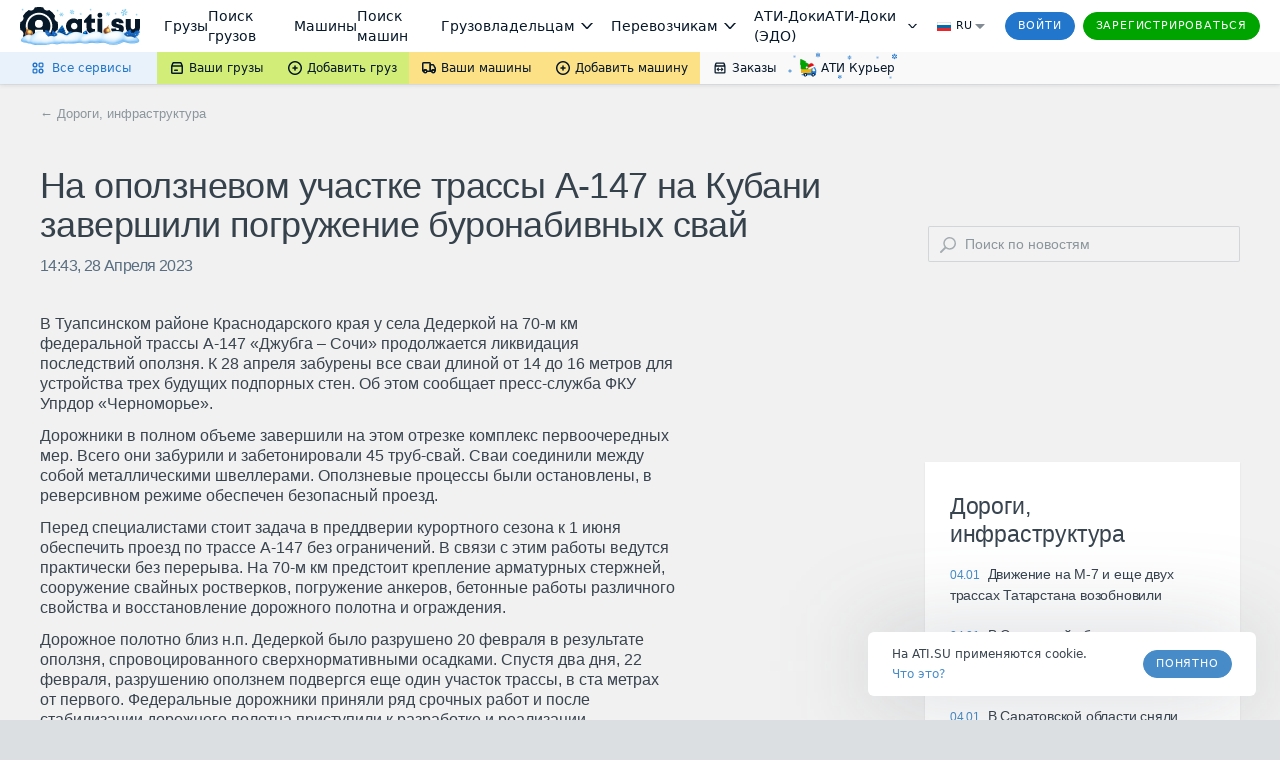

--- FILE ---
content_type: application/javascript; charset=utf-8
request_url: https://news.ati.su/frontend/content.js
body_size: 77070
content:
(()=>{var Om=Object.create,ru=Object.defineProperty;var jm=Object.getOwnPropertyDescriptor;var Nm=Object.getOwnPropertyNames;var Mm=Object.getPrototypeOf,Rm=Object.prototype.hasOwnProperty;var Lm=e=>ru(e,"__esModule",{value:!0});var ts=e=>{if(typeof require!="undefined")return require(e);throw new Error('Dynamic require of "'+e+'" is not supported')};var J=(e,t)=>()=>(t||e((t={exports:{}}).exports,t),t.exports);var Dm=(e,t,n)=>{if(t&&typeof t=="object"||typeof t=="function")for(let r of Nm(t))!Rm.call(e,r)&&r!=="default"&&ru(e,r,{get:()=>t[r],enumerable:!(n=jm(t,r))||n.enumerable});return e},ye=e=>Dm(Lm(ru(e!=null?Om(Mm(e)):{},"default",e&&e.__esModule&&"default"in e?{get:()=>e.default,enumerable:!0}:{value:e,enumerable:!0})),e);var ou=J((xy,rs)=>{"use strict";var ns=Object.getOwnPropertySymbols,Fm=Object.prototype.hasOwnProperty,Im=Object.prototype.propertyIsEnumerable;function zm(e){if(e==null)throw new TypeError("Object.assign cannot be called with null or undefined");return Object(e)}function Am(){try{if(!Object.assign)return!1;var e=new String("abc");if(e[5]="de",Object.getOwnPropertyNames(e)[0]==="5")return!1;for(var t={},n=0;n<10;n++)t["_"+String.fromCharCode(n)]=n;var r=Object.getOwnPropertyNames(t).map(function(i){return t[i]});if(r.join("")!=="0123456789")return!1;var o={};return"abcdefghijklmnopqrst".split("").forEach(function(i){o[i]=i}),Object.keys(Object.assign({},o)).join("")==="abcdefghijklmnopqrst"}catch(i){return!1}}rs.exports=Am()?Object.assign:function(e,t){for(var n,r=zm(e),o,i=1;i<arguments.length;i++){n=Object(arguments[i]);for(var u in n)Fm.call(n,u)&&(r[u]=n[u]);if(ns){o=ns(n);for(var l=0;l<o.length;l++)Im.call(n,o[l])&&(r[o[l]]=n[o[l]])}}return r}});var hs=J(oe=>{"use strict";function Jt(e){return Jt=typeof Symbol=="function"&&typeof Symbol.iterator=="symbol"?function(t){return typeof t}:function(t){return t&&typeof Symbol=="function"&&t.constructor===Symbol&&t!==Symbol.prototype?"symbol":typeof t},Jt(e)}var iu=ou(),Ue=typeof Symbol=="function"&&Symbol.for,cr=Ue?Symbol.for("react.element"):60103,Qm=Ue?Symbol.for("react.portal"):60106,Bm=Ue?Symbol.for("react.fragment"):60107,Vm=Ue?Symbol.for("react.strict_mode"):60108,Hm=Ue?Symbol.for("react.profiler"):60114,Xm=Ue?Symbol.for("react.provider"):60109,Um=Ue?Symbol.for("react.context"):60110,Wm=Ue?Symbol.for("react.forward_ref"):60112,qm=Ue?Symbol.for("react.suspense"):60113,Ym=Ue?Symbol.for("react.memo"):60115,Km=Ue?Symbol.for("react.lazy"):60116,os=typeof Symbol=="function"&&Symbol.iterator;function fr(e){for(var t="https://reactjs.org/docs/error-decoder.html?invariant="+e,n=1;n<arguments.length;n++)t+="&args[]="+encodeURIComponent(arguments[n]);return"Minified React error #"+e+"; visit "+t+" for the full message or use the non-minified dev environment for full errors and additional helpful warnings."}var is={isMounted:function(){return!1},enqueueForceUpdate:function(){},enqueueReplaceState:function(){},enqueueSetState:function(){}},us={};function Pn(e,t,n){this.props=e,this.context=t,this.refs=us,this.updater=n||is}Pn.prototype.isReactComponent={};Pn.prototype.setState=function(e,t){if(Jt(e)!=="object"&&typeof e!="function"&&e!=null)throw Error(fr(85));this.updater.enqueueSetState(this,e,t,"setState")};Pn.prototype.forceUpdate=function(e){this.updater.enqueueForceUpdate(this,e,"forceUpdate")};function ls(){}ls.prototype=Pn.prototype;function uu(e,t,n){this.props=e,this.context=t,this.refs=us,this.updater=n||is}var lu=uu.prototype=new ls;lu.constructor=uu;iu(lu,Pn.prototype);lu.isPureReactComponent=!0;var au={current:null},as=Object.prototype.hasOwnProperty,ss={key:!0,ref:!0,__self:!0,__source:!0};function cs(e,t,n){var r,o={},i=null,u=null;if(t!=null)for(r in t.ref!==void 0&&(u=t.ref),t.key!==void 0&&(i=""+t.key),t)as.call(t,r)&&!ss.hasOwnProperty(r)&&(o[r]=t[r]);var l=arguments.length-2;if(l===1)o.children=n;else if(1<l){for(var a=Array(l),s=0;s<l;s++)a[s]=arguments[s+2];o.children=a}if(e&&e.defaultProps)for(r in l=e.defaultProps,l)o[r]===void 0&&(o[r]=l[r]);return{$$typeof:cr,type:e,key:i,ref:u,props:o,_owner:au.current}}function Zm(e,t){return{$$typeof:cr,type:e.type,key:t,ref:e.ref,props:e.props,_owner:e._owner}}function su(e){return Jt(e)==="object"&&e!==null&&e.$$typeof===cr}function Jm(e){var t={"=":"=0",":":"=2"};return"$"+(""+e).replace(/[=:]/g,function(n){return t[n]})}var fs=/\/+/g,po=[];function ds(e,t,n,r){if(po.length){var o=po.pop();return o.result=e,o.keyPrefix=t,o.func=n,o.context=r,o.count=0,o}return{result:e,keyPrefix:t,func:n,context:r,count:0}}function ps(e){e.result=null,e.keyPrefix=null,e.func=null,e.context=null,e.count=0,10>po.length&&po.push(e)}function cu(e,t,n,r){var o=Jt(e);(o==="undefined"||o==="boolean")&&(e=null);var i=!1;if(e===null)i=!0;else switch(o){case"string":case"number":i=!0;break;case"object":switch(e.$$typeof){case cr:case Qm:i=!0}}if(i)return n(r,e,t===""?"."+du(e,0):t),1;if(i=0,t=t===""?".":t+":",Array.isArray(e))for(var u=0;u<e.length;u++){o=e[u];var l=t+du(o,u);i+=cu(o,l,n,r)}else if(e===null||Jt(e)!=="object"?l=null:(l=os&&e[os]||e["@@iterator"],l=typeof l=="function"?l:null),typeof l=="function")for(e=l.call(e),u=0;!(o=e.next()).done;)o=o.value,l=t+du(o,u++),i+=cu(o,l,n,r);else if(o==="object")throw n=""+e,Error(fr(31,n==="[object Object]"?"object with keys {"+Object.keys(e).join(", ")+"}":n,""));return i}function fu(e,t,n){return e==null?0:cu(e,"",t,n)}function du(e,t){return Jt(e)==="object"&&e!==null&&e.key!=null?Jm(e.key):t.toString(36)}function $m(e,t){e.func.call(e.context,t,e.count++)}function Gm(e,t,n){var r=e.result,o=e.keyPrefix;e=e.func.call(e.context,t,e.count++),Array.isArray(e)?pu(e,r,n,function(i){return i}):e!=null&&(su(e)&&(e=Zm(e,o+(!e.key||t&&t.key===e.key?"":(""+e.key).replace(fs,"$&/")+"/")+n)),r.push(e))}function pu(e,t,n,r,o){var i="";n!=null&&(i=(""+n).replace(fs,"$&/")+"/"),t=ds(t,i,r,o),fu(e,Gm,t),ps(t)}var ms={current:null};function ht(){var e=ms.current;if(e===null)throw Error(fr(321));return e}var eh={ReactCurrentDispatcher:ms,ReactCurrentBatchConfig:{suspense:null},ReactCurrentOwner:au,IsSomeRendererActing:{current:!1},assign:iu};oe.Children={map:function(t,n,r){if(t==null)return t;var o=[];return pu(t,o,null,n,r),o},forEach:function(t,n,r){if(t==null)return t;n=ds(null,null,n,r),fu(t,$m,n),ps(n)},count:function(t){return fu(t,function(){return null},null)},toArray:function(t){var n=[];return pu(t,n,null,function(r){return r}),n},only:function(t){if(!su(t))throw Error(fr(143));return t}};oe.Component=Pn;oe.Fragment=Bm;oe.Profiler=Hm;oe.PureComponent=uu;oe.StrictMode=Vm;oe.Suspense=qm;oe.__SECRET_INTERNALS_DO_NOT_USE_OR_YOU_WILL_BE_FIRED=eh;oe.cloneElement=function(e,t,n){if(e==null)throw Error(fr(267,e));var r=iu({},e.props),o=e.key,i=e.ref,u=e._owner;if(t!=null){if(t.ref!==void 0&&(i=t.ref,u=au.current),t.key!==void 0&&(o=""+t.key),e.type&&e.type.defaultProps)var l=e.type.defaultProps;for(a in t)as.call(t,a)&&!ss.hasOwnProperty(a)&&(r[a]=t[a]===void 0&&l!==void 0?l[a]:t[a])}var a=arguments.length-2;if(a===1)r.children=n;else if(1<a){l=Array(a);for(var s=0;s<a;s++)l[s]=arguments[s+2];r.children=l}return{$$typeof:cr,type:e.type,key:o,ref:i,props:r,_owner:u}};oe.createContext=function(e,t){return t===void 0&&(t=null),e={$$typeof:Um,_calculateChangedBits:t,_currentValue:e,_currentValue2:e,_threadCount:0,Provider:null,Consumer:null},e.Provider={$$typeof:Xm,_context:e},e.Consumer=e};oe.createElement=cs;oe.createFactory=function(e){var t=cs.bind(null,e);return t.type=e,t};oe.createRef=function(){return{current:null}};oe.forwardRef=function(e){return{$$typeof:Wm,render:e}};oe.isValidElement=su;oe.lazy=function(e){return{$$typeof:Km,_ctor:e,_status:-1,_result:null}};oe.memo=function(e,t){return{$$typeof:Ym,type:e,compare:t===void 0?null:t}};oe.useCallback=function(e,t){return ht().useCallback(e,t)};oe.useContext=function(e,t){return ht().useContext(e,t)};oe.useDebugValue=function(){};oe.useEffect=function(e,t){return ht().useEffect(e,t)};oe.useImperativeHandle=function(e,t,n){return ht().useImperativeHandle(e,t,n)};oe.useLayoutEffect=function(e,t){return ht().useLayoutEffect(e,t)};oe.useMemo=function(e,t){return ht().useMemo(e,t)};oe.useReducer=function(e,t,n){return ht().useReducer(e,t,n)};oe.useRef=function(e){return ht().useRef(e)};oe.useState=function(e){return ht().useState(e)};oe.version="16.13.1"});var le=J((Sy,ys)=>{"use strict";ys.exports=hs()});var Ss=J(re=>{"use strict";function mo(e){return mo=typeof Symbol=="function"&&typeof Symbol.iterator=="symbol"?function(t){return typeof t}:function(t){return t&&typeof Symbol=="function"&&t.constructor===Symbol&&t!==Symbol.prototype?"symbol":typeof t},mo(e)}var Cn,dr,ho,yo,mu;typeof window=="undefined"||typeof MessageChannel!="function"?(On=null,hu=null,vs=function e(){if(On!==null)try{var t=re.unstable_now();On(!0,t),On=null}catch(n){throw setTimeout(e,0),n}},gs=Date.now(),re.unstable_now=function(){return Date.now()-gs},Cn=function(t){On!==null?setTimeout(Cn,0,t):(On=t,setTimeout(vs,0))},dr=function(t,n){hu=setTimeout(t,n)},ho=function(){clearTimeout(hu)},yo=function(){return!1},mu=re.unstable_forceFrameRate=function(){}):(vo=window.performance,yu=window.Date,_s=window.setTimeout,ws=window.clearTimeout,typeof console!="undefined"&&(bs=window.cancelAnimationFrame,typeof window.requestAnimationFrame!="function"&&console.error("This browser doesn't support requestAnimationFrame. Make sure that you load a polyfill in older browsers. https://fb.me/react-polyfills"),typeof bs!="function"&&console.error("This browser doesn't support cancelAnimationFrame. Make sure that you load a polyfill in older browsers. https://fb.me/react-polyfills")),mo(vo)==="object"&&typeof vo.now=="function"?re.unstable_now=function(){return vo.now()}:(xs=yu.now(),re.unstable_now=function(){return yu.now()-xs}),pr=!1,mr=null,go=-1,vu=5,gu=0,yo=function(){return re.unstable_now()>=gu},mu=function(){},re.unstable_forceFrameRate=function(e){0>e||125<e?console.error("forceFrameRate takes a positive int between 0 and 125, forcing framerates higher than 125 fps is not unsupported"):vu=0<e?Math.floor(1e3/e):5},_u=new MessageChannel,_o=_u.port2,_u.port1.onmessage=function(){if(mr!==null){var e=re.unstable_now();gu=e+vu;try{mr(!0,e)?_o.postMessage(null):(pr=!1,mr=null)}catch(t){throw _o.postMessage(null),t}}else pr=!1},Cn=function(t){mr=t,pr||(pr=!0,_o.postMessage(null))},dr=function(t,n){go=_s(function(){t(re.unstable_now())},n)},ho=function(){ws(go),go=-1});var On,hu,vs,gs,vo,yu,_s,ws,bs,xs,pr,mr,go,vu,gu,_u,_o;function wu(e,t){var n=e.length;e.push(t);e:for(;;){var r=n-1>>>1,o=e[r];if(o!==void 0&&0<bo(o,t))e[r]=t,e[n]=o,n=r;else break e}}function Ae(e){return e=e[0],e===void 0?null:e}function wo(e){var t=e[0];if(t!==void 0){var n=e.pop();if(n!==t){e[0]=n;e:for(var r=0,o=e.length;r<o;){var i=2*(r+1)-1,u=e[i],l=i+1,a=e[l];if(u!==void 0&&0>bo(u,n))a!==void 0&&0>bo(a,u)?(e[r]=a,e[l]=n,r=l):(e[r]=u,e[i]=n,r=i);else if(a!==void 0&&0>bo(a,n))e[r]=a,e[l]=n,r=l;else break e}}return t}return null}function bo(e,t){var n=e.sortIndex-t.sortIndex;return n!==0?n:e.id-t.id}var We=[],Ot=[],th=1,ke=null,xe=3,xo=!1,$t=!1,hr=!1;function Eo(e){for(var t=Ae(Ot);t!==null;){if(t.callback===null)wo(Ot);else if(t.startTime<=e)wo(Ot),t.sortIndex=t.expirationTime,wu(We,t);else break;t=Ae(Ot)}}function bu(e){if(hr=!1,Eo(e),!$t)if(Ae(We)!==null)$t=!0,Cn(xu);else{var t=Ae(Ot);t!==null&&dr(bu,t.startTime-e)}}function xu(e,t){$t=!1,hr&&(hr=!1,ho()),xo=!0;var n=xe;try{for(Eo(t),ke=Ae(We);ke!==null&&(!(ke.expirationTime>t)||e&&!yo());){var r=ke.callback;if(r!==null){ke.callback=null,xe=ke.priorityLevel;var o=r(ke.expirationTime<=t);t=re.unstable_now(),typeof o=="function"?ke.callback=o:ke===Ae(We)&&wo(We),Eo(t)}else wo(We);ke=Ae(We)}if(ke!==null)var i=!0;else{var u=Ae(Ot);u!==null&&dr(bu,u.startTime-t),i=!1}return i}finally{ke=null,xe=n,xo=!1}}function Es(e){switch(e){case 1:return-1;case 2:return 250;case 5:return 1073741823;case 4:return 1e4;default:return 5e3}}var nh=mu;re.unstable_IdlePriority=5;re.unstable_ImmediatePriority=1;re.unstable_LowPriority=4;re.unstable_NormalPriority=3;re.unstable_Profiling=null;re.unstable_UserBlockingPriority=2;re.unstable_cancelCallback=function(e){e.callback=null};re.unstable_continueExecution=function(){$t||xo||($t=!0,Cn(xu))};re.unstable_getCurrentPriorityLevel=function(){return xe};re.unstable_getFirstCallbackNode=function(){return Ae(We)};re.unstable_next=function(e){switch(xe){case 1:case 2:case 3:var t=3;break;default:t=xe}var n=xe;xe=t;try{return e()}finally{xe=n}};re.unstable_pauseExecution=function(){};re.unstable_requestPaint=nh;re.unstable_runWithPriority=function(e,t){switch(e){case 1:case 2:case 3:case 4:case 5:break;default:e=3}var n=xe;xe=e;try{return t()}finally{xe=n}};re.unstable_scheduleCallback=function(e,t,n){var r=re.unstable_now();if(mo(n)==="object"&&n!==null){var o=n.delay;o=typeof o=="number"&&0<o?r+o:r,n=typeof n.timeout=="number"?n.timeout:Es(e)}else n=Es(e),o=r;return n=o+n,e={id:th++,callback:t,priorityLevel:e,startTime:o,expirationTime:n,sortIndex:-1},o>r?(e.sortIndex=o,wu(Ot,e),Ae(We)===null&&e===Ae(Ot)&&(hr?ho():hr=!0,dr(bu,o-r))):(e.sortIndex=n,wu(We,e),$t||xo||($t=!0,Cn(xu))),e};re.unstable_shouldYield=function(){var e=re.unstable_now();Eo(e);var t=Ae(We);return t!==ke&&ke!==null&&t!==null&&t.callback!==null&&t.startTime<=e&&t.expirationTime<ke.expirationTime||yo()};re.unstable_wrapCallback=function(e){var t=xe;return function(){var n=xe;xe=t;try{return e.apply(this,arguments)}finally{xe=n}}}});var ks=J((ky,Ts)=>{"use strict";Ts.exports=Ss()});var kd=J(He=>{"use strict";function ie(e){return ie=typeof Symbol=="function"&&typeof Symbol.iterator=="symbol"?function(t){return typeof t}:function(t){return t&&typeof Symbol=="function"&&t.constructor===Symbol&&t!==Symbol.prototype?"symbol":typeof t},ie(e)}var So=le(),Pe=ou(),_e=ks();function F(e){for(var t="https://reactjs.org/docs/error-decoder.html?invariant="+e,n=1;n<arguments.length;n++)t+="&args[]="+encodeURIComponent(arguments[n]);return"Minified React error #"+e+"; visit "+t+" for the full message or use the non-minified dev environment for full errors and additional helpful warnings."}if(!So)throw Error(F(227));function rh(e,t,n,r,o,i,u,l,a){var s=Array.prototype.slice.call(arguments,3);try{t.apply(n,s)}catch(d){this.onError(d)}}var yr=!1,To=null,ko=!1,Eu=null,oh={onError:function(t){yr=!0,To=t}};function ih(e,t,n,r,o,i,u,l,a){yr=!1,To=null,rh.apply(oh,arguments)}function uh(e,t,n,r,o,i,u,l,a){if(ih.apply(this,arguments),yr){if(yr){var s=To;yr=!1,To=null}else throw Error(F(198));ko||(ko=!0,Eu=s)}}var Su=null,Ps=null,Cs=null;function Os(e,t,n){var r=e.type||"unknown-event";e.currentTarget=Cs(n),uh(r,t,void 0,e),e.currentTarget=null}var Po=null,jn={};function js(){if(Po)for(var e in jn){var t=jn[e],n=Po.indexOf(e);if(!(-1<n))throw Error(F(96,e));if(!Co[n]){if(!t.extractEvents)throw Error(F(97,e));Co[n]=t,n=t.eventTypes;for(var r in n){var o=void 0,i=n[r],u=t,l=r;if(Tu.hasOwnProperty(l))throw Error(F(99,l));Tu[l]=i;var a=i.phasedRegistrationNames;if(a){for(o in a)a.hasOwnProperty(o)&&Ns(a[o],u,l);o=!0}else i.registrationName?(Ns(i.registrationName,u,l),o=!0):o=!1;if(!o)throw Error(F(98,r,e))}}}}function Ns(e,t,n){if(Nn[e])throw Error(F(100,e));Nn[e]=t,ku[e]=t.eventTypes[n].dependencies}var Co=[],Tu={},Nn={},ku={};function Ms(e){var t=!1,n;for(n in e)if(e.hasOwnProperty(n)){var r=e[n];if(!jn.hasOwnProperty(n)||jn[n]!==r){if(jn[n])throw Error(F(102,n));jn[n]=r,t=!0}}t&&js()}var jt=!(typeof window=="undefined"||typeof window.document=="undefined"||typeof window.document.createElement=="undefined"),Pu=null,Mn=null,Rn=null;function Rs(e){if(e=Ps(e)){if(typeof Pu!="function")throw Error(F(280));var t=e.stateNode;t&&(t=Su(t),Pu(e.stateNode,e.type,t))}}function Ls(e){Mn?Rn?Rn.push(e):Rn=[e]:Mn=e}function Ds(){if(Mn){var e=Mn,t=Rn;if(Rn=Mn=null,Rs(e),t)for(e=0;e<t.length;e++)Rs(t[e])}}function Cu(e,t){return e(t)}function Fs(e,t,n,r,o){return e(t,n,r,o)}function Ou(){}var Is=Cu,Gt=!1,ju=!1;function Nu(){(Mn!==null||Rn!==null)&&(Ou(),Ds())}function zs(e,t,n){if(ju)return e(t,n);ju=!0;try{return Is(e,t,n)}finally{ju=!1,Nu()}}var lh=/^[:A-Z_a-z\u00C0-\u00D6\u00D8-\u00F6\u00F8-\u02FF\u0370-\u037D\u037F-\u1FFF\u200C-\u200D\u2070-\u218F\u2C00-\u2FEF\u3001-\uD7FF\uF900-\uFDCF\uFDF0-\uFFFD][:A-Z_a-z\u00C0-\u00D6\u00D8-\u00F6\u00F8-\u02FF\u0370-\u037D\u037F-\u1FFF\u200C-\u200D\u2070-\u218F\u2C00-\u2FEF\u3001-\uD7FF\uF900-\uFDCF\uFDF0-\uFFFD\-.0-9\u00B7\u0300-\u036F\u203F-\u2040]*$/,As=Object.prototype.hasOwnProperty,Qs={},Bs={};function ah(e){return As.call(Bs,e)?!0:As.call(Qs,e)?!1:lh.test(e)?Bs[e]=!0:(Qs[e]=!0,!1)}function sh(e,t,n,r){if(n!==null&&n.type===0)return!1;switch(ie(t)){case"function":case"symbol":return!0;case"boolean":return r?!1:n!==null?!n.acceptsBooleans:(e=e.toLowerCase().slice(0,5),e!=="data-"&&e!=="aria-");default:return!1}}function ch(e,t,n,r){if(t===null||typeof t=="undefined"||sh(e,t,n,r))return!0;if(r)return!1;if(n!==null)switch(n.type){case 3:return!t;case 4:return t===!1;case 5:return isNaN(t);case 6:return isNaN(t)||1>t}return!1}function Ce(e,t,n,r,o,i){this.acceptsBooleans=t===2||t===3||t===4,this.attributeName=r,this.attributeNamespace=o,this.mustUseProperty=n,this.propertyName=e,this.type=t,this.sanitizeURL=i}var we={};"children dangerouslySetInnerHTML defaultValue defaultChecked innerHTML suppressContentEditableWarning suppressHydrationWarning style".split(" ").forEach(function(e){we[e]=new Ce(e,0,!1,e,null,!1)});[["acceptCharset","accept-charset"],["className","class"],["htmlFor","for"],["httpEquiv","http-equiv"]].forEach(function(e){var t=e[0];we[t]=new Ce(t,1,!1,e[1],null,!1)});["contentEditable","draggable","spellCheck","value"].forEach(function(e){we[e]=new Ce(e,2,!1,e.toLowerCase(),null,!1)});["autoReverse","externalResourcesRequired","focusable","preserveAlpha"].forEach(function(e){we[e]=new Ce(e,2,!1,e,null,!1)});"allowFullScreen async autoFocus autoPlay controls default defer disabled disablePictureInPicture formNoValidate hidden loop noModule noValidate open playsInline readOnly required reversed scoped seamless itemScope".split(" ").forEach(function(e){we[e]=new Ce(e,3,!1,e.toLowerCase(),null,!1)});["checked","multiple","muted","selected"].forEach(function(e){we[e]=new Ce(e,3,!0,e,null,!1)});["capture","download"].forEach(function(e){we[e]=new Ce(e,4,!1,e,null,!1)});["cols","rows","size","span"].forEach(function(e){we[e]=new Ce(e,6,!1,e,null,!1)});["rowSpan","start"].forEach(function(e){we[e]=new Ce(e,5,!1,e.toLowerCase(),null,!1)});var Mu=/[\-:]([a-z])/g;function Ru(e){return e[1].toUpperCase()}"accent-height alignment-baseline arabic-form baseline-shift cap-height clip-path clip-rule color-interpolation color-interpolation-filters color-profile color-rendering dominant-baseline enable-background fill-opacity fill-rule flood-color flood-opacity font-family font-size font-size-adjust font-stretch font-style font-variant font-weight glyph-name glyph-orientation-horizontal glyph-orientation-vertical horiz-adv-x horiz-origin-x image-rendering letter-spacing lighting-color marker-end marker-mid marker-start overline-position overline-thickness paint-order panose-1 pointer-events rendering-intent shape-rendering stop-color stop-opacity strikethrough-position strikethrough-thickness stroke-dasharray stroke-dashoffset stroke-linecap stroke-linejoin stroke-miterlimit stroke-opacity stroke-width text-anchor text-decoration text-rendering underline-position underline-thickness unicode-bidi unicode-range units-per-em v-alphabetic v-hanging v-ideographic v-mathematical vector-effect vert-adv-y vert-origin-x vert-origin-y word-spacing writing-mode xmlns:xlink x-height".split(" ").forEach(function(e){var t=e.replace(Mu,Ru);we[t]=new Ce(t,1,!1,e,null,!1)});"xlink:actuate xlink:arcrole xlink:role xlink:show xlink:title xlink:type".split(" ").forEach(function(e){var t=e.replace(Mu,Ru);we[t]=new Ce(t,1,!1,e,"http://www.w3.org/1999/xlink",!1)});["xml:base","xml:lang","xml:space"].forEach(function(e){var t=e.replace(Mu,Ru);we[t]=new Ce(t,1,!1,e,"http://www.w3.org/XML/1998/namespace",!1)});["tabIndex","crossOrigin"].forEach(function(e){we[e]=new Ce(e,1,!1,e.toLowerCase(),null,!1)});we.xlinkHref=new Ce("xlinkHref",1,!1,"xlink:href","http://www.w3.org/1999/xlink",!0);["src","href","action","formAction"].forEach(function(e){we[e]=new Ce(e,1,!1,e.toLowerCase(),null,!0)});var qe=So.__SECRET_INTERNALS_DO_NOT_USE_OR_YOU_WILL_BE_FIRED;qe.hasOwnProperty("ReactCurrentDispatcher")||(qe.ReactCurrentDispatcher={current:null});qe.hasOwnProperty("ReactCurrentBatchConfig")||(qe.ReactCurrentBatchConfig={suspense:null});function Lu(e,t,n,r){var o=we.hasOwnProperty(t)?we[t]:null,i=o!==null?o.type===0:r?!1:!(!(2<t.length)||t[0]!=="o"&&t[0]!=="O"||t[1]!=="n"&&t[1]!=="N");i||(ch(t,n,o,r)&&(n=null),r||o===null?ah(t)&&(n===null?e.removeAttribute(t):e.setAttribute(t,""+n)):o.mustUseProperty?e[o.propertyName]=n===null?o.type===3?!1:"":n:(t=o.attributeName,r=o.attributeNamespace,n===null?e.removeAttribute(t):(o=o.type,n=o===3||o===4&&n===!0?"":""+n,r?e.setAttributeNS(r,t,n):e.setAttribute(t,n))))}var fh=/^(.*)[\\\/]/,je=typeof Symbol=="function"&&Symbol.for,Oo=je?Symbol.for("react.element"):60103,Ln=je?Symbol.for("react.portal"):60106,en=je?Symbol.for("react.fragment"):60107,Vs=je?Symbol.for("react.strict_mode"):60108,jo=je?Symbol.for("react.profiler"):60114,Hs=je?Symbol.for("react.provider"):60109,Xs=je?Symbol.for("react.context"):60110,dh=je?Symbol.for("react.concurrent_mode"):60111,Du=je?Symbol.for("react.forward_ref"):60112,No=je?Symbol.for("react.suspense"):60113,Fu=je?Symbol.for("react.suspense_list"):60120,Iu=je?Symbol.for("react.memo"):60115,Us=je?Symbol.for("react.lazy"):60116,Ws=je?Symbol.for("react.block"):60121,qs=typeof Symbol=="function"&&Symbol.iterator;function vr(e){return e===null||ie(e)!=="object"?null:(e=qs&&e[qs]||e["@@iterator"],typeof e=="function"?e:null)}function ph(e){if(e._status===-1){e._status=0;var t=e._ctor;t=t(),e._result=t,t.then(function(n){e._status===0&&(n=n.default,e._status=1,e._result=n)},function(n){e._status===0&&(e._status=2,e._result=n)})}}function yt(e){if(e==null)return null;if(typeof e=="function")return e.displayName||e.name||null;if(typeof e=="string")return e;switch(e){case en:return"Fragment";case Ln:return"Portal";case jo:return"Profiler";case Vs:return"StrictMode";case No:return"Suspense";case Fu:return"SuspenseList"}if(ie(e)==="object")switch(e.$$typeof){case Xs:return"Context.Consumer";case Hs:return"Context.Provider";case Du:var t=e.render;return t=t.displayName||t.name||"",e.displayName||(t!==""?"ForwardRef("+t+")":"ForwardRef");case Iu:return yt(e.type);case Ws:return yt(e.render);case Us:if(e=e._status===1?e._result:null)return yt(e)}return null}function zu(e){var t="";do{e:switch(e.tag){case 3:case 4:case 6:case 7:case 10:case 9:var n="";break e;default:var r=e._debugOwner,o=e._debugSource,i=yt(e.type);n=null,r&&(n=yt(r.type)),r=i,i="",o?i=" (at "+o.fileName.replace(fh,"")+":"+o.lineNumber+")":n&&(i=" (created by "+n+")"),n=`
    in `+(r||"Unknown")+i}t+=n,e=e.return}while(e);return t}function Nt(e){switch(ie(e)){case"boolean":case"number":case"object":case"string":case"undefined":return e;default:return""}}function Ys(e){var t=e.type;return(e=e.nodeName)&&e.toLowerCase()==="input"&&(t==="checkbox"||t==="radio")}function mh(e){var t=Ys(e)?"checked":"value",n=Object.getOwnPropertyDescriptor(e.constructor.prototype,t),r=""+e[t];if(!e.hasOwnProperty(t)&&typeof n!="undefined"&&typeof n.get=="function"&&typeof n.set=="function"){var o=n.get,i=n.set;return Object.defineProperty(e,t,{configurable:!0,get:function(){return o.call(this)},set:function(l){r=""+l,i.call(this,l)}}),Object.defineProperty(e,t,{enumerable:n.enumerable}),{getValue:function(){return r},setValue:function(l){r=""+l},stopTracking:function(){e._valueTracker=null,delete e[t]}}}}function Mo(e){e._valueTracker||(e._valueTracker=mh(e))}function Ks(e){if(!e)return!1;var t=e._valueTracker;if(!t)return!0;var n=t.getValue(),r="";return e&&(r=Ys(e)?e.checked?"true":"false":e.value),e=r,e!==n?(t.setValue(e),!0):!1}function Au(e,t){var n=t.checked;return Pe({},t,{defaultChecked:void 0,defaultValue:void 0,value:void 0,checked:n??e._wrapperState.initialChecked})}function Zs(e,t){var n=t.defaultValue==null?"":t.defaultValue,r=t.checked!=null?t.checked:t.defaultChecked;n=Nt(t.value!=null?t.value:n),e._wrapperState={initialChecked:r,initialValue:n,controlled:t.type==="checkbox"||t.type==="radio"?t.checked!=null:t.value!=null}}function Js(e,t){t=t.checked,t!=null&&Lu(e,"checked",t,!1)}function Qu(e,t){Js(e,t);var n=Nt(t.value),r=t.type;if(n!=null)r==="number"?(n===0&&e.value===""||e.value!=n)&&(e.value=""+n):e.value!==""+n&&(e.value=""+n);else if(r==="submit"||r==="reset"){e.removeAttribute("value");return}t.hasOwnProperty("value")?Bu(e,t.type,n):t.hasOwnProperty("defaultValue")&&Bu(e,t.type,Nt(t.defaultValue)),t.checked==null&&t.defaultChecked!=null&&(e.defaultChecked=!!t.defaultChecked)}function $s(e,t,n){if(t.hasOwnProperty("value")||t.hasOwnProperty("defaultValue")){var r=t.type;if(!(r!=="submit"&&r!=="reset"||t.value!==void 0&&t.value!==null))return;t=""+e._wrapperState.initialValue,n||t===e.value||(e.value=t),e.defaultValue=t}n=e.name,n!==""&&(e.name=""),e.defaultChecked=!!e._wrapperState.initialChecked,n!==""&&(e.name=n)}function Bu(e,t,n){(t!=="number"||e.ownerDocument.activeElement!==e)&&(n==null?e.defaultValue=""+e._wrapperState.initialValue:e.defaultValue!==""+n&&(e.defaultValue=""+n))}function hh(e){var t="";return So.Children.forEach(e,function(n){n!=null&&(t+=n)}),t}function Vu(e,t){return e=Pe({children:void 0},t),(t=hh(t.children))&&(e.children=t),e}function Dn(e,t,n,r){if(e=e.options,t){t={};for(var o=0;o<n.length;o++)t["$"+n[o]]=!0;for(n=0;n<e.length;n++)o=t.hasOwnProperty("$"+e[n].value),e[n].selected!==o&&(e[n].selected=o),o&&r&&(e[n].defaultSelected=!0)}else{for(n=""+Nt(n),t=null,o=0;o<e.length;o++){if(e[o].value===n){e[o].selected=!0,r&&(e[o].defaultSelected=!0);return}t!==null||e[o].disabled||(t=e[o])}t!==null&&(t.selected=!0)}}function Hu(e,t){if(t.dangerouslySetInnerHTML!=null)throw Error(F(91));return Pe({},t,{value:void 0,defaultValue:void 0,children:""+e._wrapperState.initialValue})}function Gs(e,t){var n=t.value;if(n==null){if(n=t.children,t=t.defaultValue,n!=null){if(t!=null)throw Error(F(92));if(Array.isArray(n)){if(!(1>=n.length))throw Error(F(93));n=n[0]}t=n}t==null&&(t=""),n=t}e._wrapperState={initialValue:Nt(n)}}function ec(e,t){var n=Nt(t.value),r=Nt(t.defaultValue);n!=null&&(n=""+n,n!==e.value&&(e.value=n),t.defaultValue==null&&e.defaultValue!==n&&(e.defaultValue=n)),r!=null&&(e.defaultValue=""+r)}function tc(e){var t=e.textContent;t===e._wrapperState.initialValue&&t!==""&&t!==null&&(e.value=t)}var nc={html:"http://www.w3.org/1999/xhtml",mathml:"http://www.w3.org/1998/Math/MathML",svg:"http://www.w3.org/2000/svg"};function rc(e){switch(e){case"svg":return"http://www.w3.org/2000/svg";case"math":return"http://www.w3.org/1998/Math/MathML";default:return"http://www.w3.org/1999/xhtml"}}function Xu(e,t){return e==null||e==="http://www.w3.org/1999/xhtml"?rc(t):e==="http://www.w3.org/2000/svg"&&t==="foreignObject"?"http://www.w3.org/1999/xhtml":e}var Ro,oc=function(e){return typeof MSApp!="undefined"&&MSApp.execUnsafeLocalFunction?function(t,n,r,o){MSApp.execUnsafeLocalFunction(function(){return e(t,n,r,o)})}:e}(function(e,t){if(e.namespaceURI!==nc.svg||"innerHTML"in e)e.innerHTML=t;else{for(Ro=Ro||document.createElement("div"),Ro.innerHTML="<svg>"+t.valueOf().toString()+"</svg>",t=Ro.firstChild;e.firstChild;)e.removeChild(e.firstChild);for(;t.firstChild;)e.appendChild(t.firstChild)}});function gr(e,t){if(t){var n=e.firstChild;if(n&&n===e.lastChild&&n.nodeType===3){n.nodeValue=t;return}}e.textContent=t}function Lo(e,t){var n={};return n[e.toLowerCase()]=t.toLowerCase(),n["Webkit"+e]="webkit"+t,n["Moz"+e]="moz"+t,n}var Fn={animationend:Lo("Animation","AnimationEnd"),animationiteration:Lo("Animation","AnimationIteration"),animationstart:Lo("Animation","AnimationStart"),transitionend:Lo("Transition","TransitionEnd")},Uu={},ic={};jt&&(ic=document.createElement("div").style,"AnimationEvent"in window||(delete Fn.animationend.animation,delete Fn.animationiteration.animation,delete Fn.animationstart.animation),"TransitionEvent"in window||delete Fn.transitionend.transition);function Do(e){if(Uu[e])return Uu[e];if(!Fn[e])return e;var t=Fn[e],n;for(n in t)if(t.hasOwnProperty(n)&&n in ic)return Uu[e]=t[n];return e}var uc=Do("animationend"),lc=Do("animationiteration"),ac=Do("animationstart"),sc=Do("transitionend"),_r="abort canplay canplaythrough durationchange emptied encrypted ended error loadeddata loadedmetadata loadstart pause play playing progress ratechange seeked seeking stalled suspend timeupdate volumechange waiting".split(" "),cc=new(typeof WeakMap=="function"?WeakMap:Map);function Wu(e){var t=cc.get(e);return t===void 0&&(t=new Map,cc.set(e,t)),t}function tn(e){var t=e,n=e;if(e.alternate)for(;t.return;)t=t.return;else{e=t;do t=e,(t.effectTag&1026)!=0&&(n=t.return),e=t.return;while(e)}return t.tag===3?n:null}function fc(e){if(e.tag===13){var t=e.memoizedState;if(t===null&&(e=e.alternate,e!==null&&(t=e.memoizedState)),t!==null)return t.dehydrated}return null}function dc(e){if(tn(e)!==e)throw Error(F(188))}function yh(e){var t=e.alternate;if(!t){if(t=tn(e),t===null)throw Error(F(188));return t!==e?null:e}for(var n=e,r=t;;){var o=n.return;if(o===null)break;var i=o.alternate;if(i===null){if(r=o.return,r!==null){n=r;continue}break}if(o.child===i.child){for(i=o.child;i;){if(i===n)return dc(o),e;if(i===r)return dc(o),t;i=i.sibling}throw Error(F(188))}if(n.return!==r.return)n=o,r=i;else{for(var u=!1,l=o.child;l;){if(l===n){u=!0,n=o,r=i;break}if(l===r){u=!0,r=o,n=i;break}l=l.sibling}if(!u){for(l=i.child;l;){if(l===n){u=!0,n=i,r=o;break}if(l===r){u=!0,r=i,n=o;break}l=l.sibling}if(!u)throw Error(F(189))}}if(n.alternate!==r)throw Error(F(190))}if(n.tag!==3)throw Error(F(188));return n.stateNode.current===n?e:t}function pc(e){if(e=yh(e),!e)return null;for(var t=e;;){if(t.tag===5||t.tag===6)return t;if(t.child)t.child.return=t,t=t.child;else{if(t===e)break;for(;!t.sibling;){if(!t.return||t.return===e)return null;t=t.return}t.sibling.return=t.return,t=t.sibling}}return null}function In(e,t){if(t==null)throw Error(F(30));return e==null?t:Array.isArray(e)?Array.isArray(t)?(e.push.apply(e,t),e):(e.push(t),e):Array.isArray(t)?[e].concat(t):[e,t]}function qu(e,t,n){Array.isArray(e)?e.forEach(t,n):e&&t.call(n,e)}var wr=null;function vh(e){if(e){var t=e._dispatchListeners,n=e._dispatchInstances;if(Array.isArray(t))for(var r=0;r<t.length&&!e.isPropagationStopped();r++)Os(e,t[r],n[r]);else t&&Os(e,t,n);e._dispatchListeners=null,e._dispatchInstances=null,e.isPersistent()||e.constructor.release(e)}}function Fo(e){if(e!==null&&(wr=In(wr,e)),e=wr,wr=null,e){if(qu(e,vh),wr)throw Error(F(95));if(ko)throw e=Eu,ko=!1,Eu=null,e}}function Yu(e){return e=e.target||e.srcElement||window,e.correspondingUseElement&&(e=e.correspondingUseElement),e.nodeType===3?e.parentNode:e}function mc(e){if(!jt)return!1;e="on"+e;var t=e in document;return t||(t=document.createElement("div"),t.setAttribute(e,"return;"),t=typeof t[e]=="function"),t}var Io=[];function hc(e){e.topLevelType=null,e.nativeEvent=null,e.targetInst=null,e.ancestors.length=0,10>Io.length&&Io.push(e)}function yc(e,t,n,r){if(Io.length){var o=Io.pop();return o.topLevelType=e,o.eventSystemFlags=r,o.nativeEvent=t,o.targetInst=n,o}return{topLevelType:e,eventSystemFlags:r,nativeEvent:t,targetInst:n,ancestors:[]}}function vc(e){var t=e.targetInst,n=t;do{if(!n){e.ancestors.push(n);break}var r=n;if(r.tag===3)r=r.stateNode.containerInfo;else{for(;r.return;)r=r.return;r=r.tag!==3?null:r.stateNode.containerInfo}if(!r)break;t=n.tag,t!==5&&t!==6||e.ancestors.push(n),n=Or(r)}while(n);for(n=0;n<e.ancestors.length;n++){t=e.ancestors[n];var o=Yu(e.nativeEvent);r=e.topLevelType;var i=e.nativeEvent,u=e.eventSystemFlags;n===0&&(u|=64);for(var l=null,a=0;a<Co.length;a++){var s=Co[a];s&&(s=s.extractEvents(r,t,i,o,u))&&(l=In(l,s))}Fo(l)}}function Ku(e,t,n){if(!n.has(e)){switch(e){case"scroll":kr(t,"scroll",!0);break;case"focus":case"blur":kr(t,"focus",!0),kr(t,"blur",!0),n.set("blur",null),n.set("focus",null);break;case"cancel":case"close":mc(e)&&kr(t,e,!0);break;case"invalid":case"submit":case"reset":break;default:_r.indexOf(e)===-1&&ae(e,t)}n.set(e,null)}}var gc,Zu,_c,Ju=!1,Ge=[],Mt=null,Rt=null,Lt=null,br=new Map,xr=new Map,Er=[],$u="mousedown mouseup touchcancel touchend touchstart auxclick dblclick pointercancel pointerdown pointerup dragend dragstart drop compositionend compositionstart keydown keypress keyup input textInput close cancel copy cut paste click change contextmenu reset submit".split(" "),gh="focus blur dragenter dragleave mouseover mouseout pointerover pointerout gotpointercapture lostpointercapture".split(" ");function _h(e,t){var n=Wu(t);$u.forEach(function(r){Ku(r,t,n)}),gh.forEach(function(r){Ku(r,t,n)})}function Gu(e,t,n,r,o){return{blockedOn:e,topLevelType:t,eventSystemFlags:n|32,nativeEvent:o,container:r}}function wc(e,t){switch(e){case"focus":case"blur":Mt=null;break;case"dragenter":case"dragleave":Rt=null;break;case"mouseover":case"mouseout":Lt=null;break;case"pointerover":case"pointerout":br.delete(t.pointerId);break;case"gotpointercapture":case"lostpointercapture":xr.delete(t.pointerId)}}function Sr(e,t,n,r,o,i){return e===null||e.nativeEvent!==i?(e=Gu(t,n,r,o,i),t!==null&&(t=jr(t),t!==null&&Zu(t)),e):(e.eventSystemFlags|=r,e)}function wh(e,t,n,r,o){switch(t){case"focus":return Mt=Sr(Mt,e,t,n,r,o),!0;case"dragenter":return Rt=Sr(Rt,e,t,n,r,o),!0;case"mouseover":return Lt=Sr(Lt,e,t,n,r,o),!0;case"pointerover":var i=o.pointerId;return br.set(i,Sr(br.get(i)||null,e,t,n,r,o)),!0;case"gotpointercapture":return i=o.pointerId,xr.set(i,Sr(xr.get(i)||null,e,t,n,r,o)),!0}return!1}function bh(e){var t=Or(e.target);if(t!==null){var n=tn(t);if(n!==null){if(t=n.tag,t===13){if(t=fc(n),t!==null){e.blockedOn=t,_e.unstable_runWithPriority(e.priority,function(){_c(n)});return}}else if(t===3&&n.stateNode.hydrate){e.blockedOn=n.tag===3?n.stateNode.containerInfo:null;return}}}e.blockedOn=null}function zo(e){if(e.blockedOn!==null)return!1;var t=rl(e.topLevelType,e.eventSystemFlags,e.container,e.nativeEvent);if(t!==null){var n=jr(t);return n!==null&&Zu(n),e.blockedOn=t,!1}return!0}function bc(e,t,n){zo(e)&&n.delete(t)}function xh(){for(Ju=!1;0<Ge.length;){var e=Ge[0];if(e.blockedOn!==null){e=jr(e.blockedOn),e!==null&&gc(e);break}var t=rl(e.topLevelType,e.eventSystemFlags,e.container,e.nativeEvent);t!==null?e.blockedOn=t:Ge.shift()}Mt!==null&&zo(Mt)&&(Mt=null),Rt!==null&&zo(Rt)&&(Rt=null),Lt!==null&&zo(Lt)&&(Lt=null),br.forEach(bc),xr.forEach(bc)}function Tr(e,t){e.blockedOn===t&&(e.blockedOn=null,Ju||(Ju=!0,_e.unstable_scheduleCallback(_e.unstable_NormalPriority,xh)))}function xc(e){function t(o){return Tr(o,e)}if(0<Ge.length){Tr(Ge[0],e);for(var n=1;n<Ge.length;n++){var r=Ge[n];r.blockedOn===e&&(r.blockedOn=null)}}for(Mt!==null&&Tr(Mt,e),Rt!==null&&Tr(Rt,e),Lt!==null&&Tr(Lt,e),br.forEach(t),xr.forEach(t),n=0;n<Er.length;n++)r=Er[n],r.blockedOn===e&&(r.blockedOn=null);for(;0<Er.length&&(n=Er[0],n.blockedOn===null);)bh(n),n.blockedOn===null&&Er.shift()}var Ec={},Sc=new Map,el=new Map,Eh=["abort","abort",uc,"animationEnd",lc,"animationIteration",ac,"animationStart","canplay","canPlay","canplaythrough","canPlayThrough","durationchange","durationChange","emptied","emptied","encrypted","encrypted","ended","ended","error","error","gotpointercapture","gotPointerCapture","load","load","loadeddata","loadedData","loadedmetadata","loadedMetadata","loadstart","loadStart","lostpointercapture","lostPointerCapture","playing","playing","progress","progress","seeking","seeking","stalled","stalled","suspend","suspend","timeupdate","timeUpdate",sc,"transitionEnd","waiting","waiting"];function tl(e,t){for(var n=0;n<e.length;n+=2){var r=e[n],o=e[n+1],i="on"+(o[0].toUpperCase()+o.slice(1));i={phasedRegistrationNames:{bubbled:i,captured:i+"Capture"},dependencies:[r],eventPriority:t},el.set(r,t),Sc.set(r,i),Ec[o]=i}}tl("blur blur cancel cancel click click close close contextmenu contextMenu copy copy cut cut auxclick auxClick dblclick doubleClick dragend dragEnd dragstart dragStart drop drop focus focus input input invalid invalid keydown keyDown keypress keyPress keyup keyUp mousedown mouseDown mouseup mouseUp paste paste pause pause play play pointercancel pointerCancel pointerdown pointerDown pointerup pointerUp ratechange rateChange reset reset seeked seeked submit submit touchcancel touchCancel touchend touchEnd touchstart touchStart volumechange volumeChange".split(" "),0);tl("drag drag dragenter dragEnter dragexit dragExit dragleave dragLeave dragover dragOver mousemove mouseMove mouseout mouseOut mouseover mouseOver pointermove pointerMove pointerout pointerOut pointerover pointerOver scroll scroll toggle toggle touchmove touchMove wheel wheel".split(" "),1);tl(Eh,2);for(var Tc="change selectionchange textInput compositionstart compositionend compositionupdate".split(" "),nl=0;nl<Tc.length;nl++)el.set(Tc[nl],0);var Sh=_e.unstable_UserBlockingPriority,Th=_e.unstable_runWithPriority,Ao=!0;function ae(e,t){kr(t,e,!1)}function kr(e,t,n){var r=el.get(t);switch(r===void 0?2:r){case 0:r=kh.bind(null,t,1,e);break;case 1:r=Ph.bind(null,t,1,e);break;default:r=Qo.bind(null,t,1,e)}n?e.addEventListener(t,r,!0):e.addEventListener(t,r,!1)}function kh(e,t,n,r){Gt||Ou();var o=Qo,i=Gt;Gt=!0;try{Fs(o,e,t,n,r)}finally{(Gt=i)||Nu()}}function Ph(e,t,n,r){Th(Sh,Qo.bind(null,e,t,n,r))}function Qo(e,t,n,r){if(Ao)if(0<Ge.length&&-1<$u.indexOf(e))e=Gu(null,e,t,n,r),Ge.push(e);else{var o=rl(e,t,n,r);if(o===null)wc(e,r);else if(-1<$u.indexOf(e))e=Gu(o,e,t,n,r),Ge.push(e);else if(!wh(o,e,t,n,r)){wc(e,r),e=yc(e,r,null,t);try{zs(vc,e)}finally{hc(e)}}}}function rl(e,t,n,r){if(n=Yu(r),n=Or(n),n!==null){var o=tn(n);if(o===null)n=null;else{var i=o.tag;if(i===13){if(n=fc(o),n!==null)return n;n=null}else if(i===3){if(o.stateNode.hydrate)return o.tag===3?o.stateNode.containerInfo:null;n=null}else o!==n&&(n=null)}}e=yc(e,r,n,t);try{zs(vc,e)}finally{hc(e)}return null}var Pr={animationIterationCount:!0,borderImageOutset:!0,borderImageSlice:!0,borderImageWidth:!0,boxFlex:!0,boxFlexGroup:!0,boxOrdinalGroup:!0,columnCount:!0,columns:!0,flex:!0,flexGrow:!0,flexPositive:!0,flexShrink:!0,flexNegative:!0,flexOrder:!0,gridArea:!0,gridRow:!0,gridRowEnd:!0,gridRowSpan:!0,gridRowStart:!0,gridColumn:!0,gridColumnEnd:!0,gridColumnSpan:!0,gridColumnStart:!0,fontWeight:!0,lineClamp:!0,lineHeight:!0,opacity:!0,order:!0,orphans:!0,tabSize:!0,widows:!0,zIndex:!0,zoom:!0,fillOpacity:!0,floodOpacity:!0,stopOpacity:!0,strokeDasharray:!0,strokeDashoffset:!0,strokeMiterlimit:!0,strokeOpacity:!0,strokeWidth:!0},Ch=["Webkit","ms","Moz","O"];Object.keys(Pr).forEach(function(e){Ch.forEach(function(t){t=t+e.charAt(0).toUpperCase()+e.substring(1),Pr[t]=Pr[e]})});function kc(e,t,n){return t==null||typeof t=="boolean"||t===""?"":n||typeof t!="number"||t===0||Pr.hasOwnProperty(e)&&Pr[e]?(""+t).trim():t+"px"}function Pc(e,t){e=e.style;for(var n in t)if(t.hasOwnProperty(n)){var r=n.indexOf("--")===0,o=kc(n,t[n],r);n==="float"&&(n="cssFloat"),r?e.setProperty(n,o):e[n]=o}}var Oh=Pe({menuitem:!0},{area:!0,base:!0,br:!0,col:!0,embed:!0,hr:!0,img:!0,input:!0,keygen:!0,link:!0,meta:!0,param:!0,source:!0,track:!0,wbr:!0});function ol(e,t){if(t){if(Oh[e]&&(t.children!=null||t.dangerouslySetInnerHTML!=null))throw Error(F(137,e,""));if(t.dangerouslySetInnerHTML!=null){if(t.children!=null)throw Error(F(60));if(!(ie(t.dangerouslySetInnerHTML)==="object"&&"__html"in t.dangerouslySetInnerHTML))throw Error(F(61))}if(t.style!=null&&ie(t.style)!=="object")throw Error(F(62,""))}}function il(e,t){if(e.indexOf("-")===-1)return typeof t.is=="string";switch(e){case"annotation-xml":case"color-profile":case"font-face":case"font-face-src":case"font-face-uri":case"font-face-format":case"font-face-name":case"missing-glyph":return!1;default:return!0}}var Cc=nc.html;function vt(e,t){e=e.nodeType===9||e.nodeType===11?e:e.ownerDocument;var n=Wu(e);t=ku[t];for(var r=0;r<t.length;r++)Ku(t[r],e,n)}function Bo(){}function ul(e){if(e=e||(typeof document!="undefined"?document:void 0),typeof e=="undefined")return null;try{return e.activeElement||e.body}catch(t){return e.body}}function Oc(e){for(;e&&e.firstChild;)e=e.firstChild;return e}function jc(e,t){var n=Oc(e);e=0;for(var r;n;){if(n.nodeType===3){if(r=e+n.textContent.length,e<=t&&r>=t)return{node:n,offset:t-e};e=r}e:{for(;n;){if(n.nextSibling){n=n.nextSibling;break e}n=n.parentNode}n=void 0}n=Oc(n)}}function Nc(e,t){return e&&t?e===t?!0:e&&e.nodeType===3?!1:t&&t.nodeType===3?Nc(e,t.parentNode):"contains"in e?e.contains(t):e.compareDocumentPosition?!!(e.compareDocumentPosition(t)&16):!1:!1}function Mc(){for(var e=window,t=ul();t instanceof e.HTMLIFrameElement;){try{var n=typeof t.contentWindow.location.href=="string"}catch(r){n=!1}if(n)e=t.contentWindow;else break;t=ul(e.document)}return t}function ll(e){var t=e&&e.nodeName&&e.nodeName.toLowerCase();return t&&(t==="input"&&(e.type==="text"||e.type==="search"||e.type==="tel"||e.type==="url"||e.type==="password")||t==="textarea"||e.contentEditable==="true")}var Rc="$",Lc="/$",al="$?",sl="$!",cl=null,fl=null;function Dc(e,t){switch(e){case"button":case"input":case"select":case"textarea":return!!t.autoFocus}return!1}function dl(e,t){return e==="textarea"||e==="option"||e==="noscript"||typeof t.children=="string"||typeof t.children=="number"||ie(t.dangerouslySetInnerHTML)==="object"&&t.dangerouslySetInnerHTML!==null&&t.dangerouslySetInnerHTML.__html!=null}var pl=typeof setTimeout=="function"?setTimeout:void 0,jh=typeof clearTimeout=="function"?clearTimeout:void 0;function zn(e){for(;e!=null;e=e.nextSibling){var t=e.nodeType;if(t===1||t===3)break}return e}function Fc(e){e=e.previousSibling;for(var t=0;e;){if(e.nodeType===8){var n=e.data;if(n===Rc||n===sl||n===al){if(t===0)return e;t--}else n===Lc&&t++}e=e.previousSibling}return null}var ml=Math.random().toString(36).slice(2),Dt="__reactInternalInstance$"+ml,Vo="__reactEventHandlers$"+ml,Cr="__reactContainere$"+ml;function Or(e){var t=e[Dt];if(t)return t;for(var n=e.parentNode;n;){if(t=n[Cr]||n[Dt]){if(n=t.alternate,t.child!==null||n!==null&&n.child!==null)for(e=Fc(e);e!==null;){if(n=e[Dt])return n;e=Fc(e)}return t}e=n,n=e.parentNode}return null}function jr(e){return e=e[Dt]||e[Cr],!e||e.tag!==5&&e.tag!==6&&e.tag!==13&&e.tag!==3?null:e}function nn(e){if(e.tag===5||e.tag===6)return e.stateNode;throw Error(F(33))}function hl(e){return e[Vo]||null}function gt(e){do e=e.return;while(e&&e.tag!==5);return e||null}function Ic(e,t){var n=e.stateNode;if(!n)return null;var r=Su(n);if(!r)return null;n=r[t];e:switch(t){case"onClick":case"onClickCapture":case"onDoubleClick":case"onDoubleClickCapture":case"onMouseDown":case"onMouseDownCapture":case"onMouseMove":case"onMouseMoveCapture":case"onMouseUp":case"onMouseUpCapture":case"onMouseEnter":(r=!r.disabled)||(e=e.type,r=!(e==="button"||e==="input"||e==="select"||e==="textarea")),e=!r;break e;default:e=!1}if(e)return null;if(n&&typeof n!="function")throw Error(F(231,t,ie(n)));return n}function zc(e,t,n){(t=Ic(e,n.dispatchConfig.phasedRegistrationNames[t]))&&(n._dispatchListeners=In(n._dispatchListeners,t),n._dispatchInstances=In(n._dispatchInstances,e))}function Nh(e){if(e&&e.dispatchConfig.phasedRegistrationNames){for(var t=e._targetInst,n=[];t;)n.push(t),t=gt(t);for(t=n.length;0<t--;)zc(n[t],"captured",e);for(t=0;t<n.length;t++)zc(n[t],"bubbled",e)}}function yl(e,t,n){e&&n&&n.dispatchConfig.registrationName&&(t=Ic(e,n.dispatchConfig.registrationName))&&(n._dispatchListeners=In(n._dispatchListeners,t),n._dispatchInstances=In(n._dispatchInstances,e))}function Mh(e){e&&e.dispatchConfig.registrationName&&yl(e._targetInst,null,e)}function An(e){qu(e,Nh)}var Ft=null,vl=null,Ho=null;function Ac(){if(Ho)return Ho;var e,t=vl,n=t.length,r,o="value"in Ft?Ft.value:Ft.textContent,i=o.length;for(e=0;e<n&&t[e]===o[e];e++);var u=n-e;for(r=1;r<=u&&t[n-r]===o[i-r];r++);return Ho=o.slice(e,1<r?1-r:void 0)}function Xo(){return!0}function Uo(){return!1}function Le(e,t,n,r){this.dispatchConfig=e,this._targetInst=t,this.nativeEvent=n,e=this.constructor.Interface;for(var o in e)e.hasOwnProperty(o)&&((t=e[o])?this[o]=t(n):o==="target"?this.target=r:this[o]=n[o]);return this.isDefaultPrevented=(n.defaultPrevented!=null?n.defaultPrevented:n.returnValue===!1)?Xo:Uo,this.isPropagationStopped=Uo,this}Pe(Le.prototype,{preventDefault:function(){this.defaultPrevented=!0;var t=this.nativeEvent;t&&(t.preventDefault?t.preventDefault():typeof t.returnValue!="unknown"&&(t.returnValue=!1),this.isDefaultPrevented=Xo)},stopPropagation:function(){var t=this.nativeEvent;t&&(t.stopPropagation?t.stopPropagation():typeof t.cancelBubble!="unknown"&&(t.cancelBubble=!0),this.isPropagationStopped=Xo)},persist:function(){this.isPersistent=Xo},isPersistent:Uo,destructor:function(){var t=this.constructor.Interface,n;for(n in t)this[n]=null;this.nativeEvent=this._targetInst=this.dispatchConfig=null,this.isPropagationStopped=this.isDefaultPrevented=Uo,this._dispatchInstances=this._dispatchListeners=null}});Le.Interface={type:null,target:null,currentTarget:function(){return null},eventPhase:null,bubbles:null,cancelable:null,timeStamp:function(t){return t.timeStamp||Date.now()},defaultPrevented:null,isTrusted:null};Le.extend=function(e){function t(){}function n(){return r.apply(this,arguments)}var r=this;t.prototype=r.prototype;var o=new t;return Pe(o,n.prototype),n.prototype=o,n.prototype.constructor=n,n.Interface=Pe({},r.Interface,e),n.extend=r.extend,Qc(n),n};Qc(Le);function Rh(e,t,n,r){if(this.eventPool.length){var o=this.eventPool.pop();return this.call(o,e,t,n,r),o}return new this(e,t,n,r)}function Lh(e){if(!(e instanceof this))throw Error(F(279));e.destructor(),10>this.eventPool.length&&this.eventPool.push(e)}function Qc(e){e.eventPool=[],e.getPooled=Rh,e.release=Lh}var Dh=Le.extend({data:null}),Fh=Le.extend({data:null}),Ih=[9,13,27,32],gl=jt&&"CompositionEvent"in window,Nr=null;jt&&"documentMode"in document&&(Nr=document.documentMode);var zh=jt&&"TextEvent"in window&&!Nr,Bc=jt&&(!gl||Nr&&8<Nr&&11>=Nr),Vc=String.fromCharCode(32),_t={beforeInput:{phasedRegistrationNames:{bubbled:"onBeforeInput",captured:"onBeforeInputCapture"},dependencies:["compositionend","keypress","textInput","paste"]},compositionEnd:{phasedRegistrationNames:{bubbled:"onCompositionEnd",captured:"onCompositionEndCapture"},dependencies:"blur compositionend keydown keypress keyup mousedown".split(" ")},compositionStart:{phasedRegistrationNames:{bubbled:"onCompositionStart",captured:"onCompositionStartCapture"},dependencies:"blur compositionstart keydown keypress keyup mousedown".split(" ")},compositionUpdate:{phasedRegistrationNames:{bubbled:"onCompositionUpdate",captured:"onCompositionUpdateCapture"},dependencies:"blur compositionupdate keydown keypress keyup mousedown".split(" ")}},Hc=!1;function Xc(e,t){switch(e){case"keyup":return Ih.indexOf(t.keyCode)!==-1;case"keydown":return t.keyCode!==229;case"keypress":case"mousedown":case"blur":return!0;default:return!1}}function Uc(e){return e=e.detail,ie(e)==="object"&&"data"in e?e.data:null}var Qn=!1;function Ah(e,t){switch(e){case"compositionend":return Uc(t);case"keypress":return t.which!==32?null:(Hc=!0,Vc);case"textInput":return e=t.data,e===Vc&&Hc?null:e;default:return null}}function Qh(e,t){if(Qn)return e==="compositionend"||!gl&&Xc(e,t)?(e=Ac(),Ho=vl=Ft=null,Qn=!1,e):null;switch(e){case"paste":return null;case"keypress":if(!(t.ctrlKey||t.altKey||t.metaKey)||t.ctrlKey&&t.altKey){if(t.char&&1<t.char.length)return t.char;if(t.which)return String.fromCharCode(t.which)}return null;case"compositionend":return Bc&&t.locale!=="ko"?null:t.data;default:return null}}var Bh={eventTypes:_t,extractEvents:function(t,n,r,o){var i;if(gl)e:{switch(t){case"compositionstart":var u=_t.compositionStart;break e;case"compositionend":u=_t.compositionEnd;break e;case"compositionupdate":u=_t.compositionUpdate;break e}u=void 0}else Qn?Xc(t,r)&&(u=_t.compositionEnd):t==="keydown"&&r.keyCode===229&&(u=_t.compositionStart);return u?(Bc&&r.locale!=="ko"&&(Qn||u!==_t.compositionStart?u===_t.compositionEnd&&Qn&&(i=Ac()):(Ft=o,vl="value"in Ft?Ft.value:Ft.textContent,Qn=!0)),u=Dh.getPooled(u,n,r,o),i?u.data=i:(i=Uc(r),i!==null&&(u.data=i)),An(u),i=u):i=null,(t=zh?Ah(t,r):Qh(t,r))?(n=Fh.getPooled(_t.beforeInput,n,r,o),n.data=t,An(n)):n=null,i===null?n:n===null?i:[i,n]}},Vh={color:!0,date:!0,datetime:!0,"datetime-local":!0,email:!0,month:!0,number:!0,password:!0,range:!0,search:!0,tel:!0,text:!0,time:!0,url:!0,week:!0};function Wc(e){var t=e&&e.nodeName&&e.nodeName.toLowerCase();return t==="input"?!!Vh[e.type]:t==="textarea"}var qc={change:{phasedRegistrationNames:{bubbled:"onChange",captured:"onChangeCapture"},dependencies:"blur change click focus input keydown keyup selectionchange".split(" ")}};function Yc(e,t,n){return e=Le.getPooled(qc.change,e,t,n),e.type="change",Ls(n),An(e),e}var Mr=null,Rr=null;function Hh(e){Fo(e)}function Wo(e){var t=nn(e);if(Ks(t))return e}function Xh(e,t){if(e==="change")return t}var _l=!1;jt&&(_l=mc("input")&&(!document.documentMode||9<document.documentMode));function Kc(){Mr&&(Mr.detachEvent("onpropertychange",Zc),Rr=Mr=null)}function Zc(e){if(e.propertyName==="value"&&Wo(Rr))if(e=Yc(Rr,e,Yu(e)),Gt)Fo(e);else{Gt=!0;try{Cu(Hh,e)}finally{Gt=!1,Nu()}}}function Uh(e,t,n){e==="focus"?(Kc(),Mr=t,Rr=n,Mr.attachEvent("onpropertychange",Zc)):e==="blur"&&Kc()}function Wh(e){if(e==="selectionchange"||e==="keyup"||e==="keydown")return Wo(Rr)}function qh(e,t){if(e==="click")return Wo(t)}function Yh(e,t){if(e==="input"||e==="change")return Wo(t)}var Kh={eventTypes:qc,_isInputEventSupported:_l,extractEvents:function(t,n,r,o){var i=n?nn(n):window,u=i.nodeName&&i.nodeName.toLowerCase();if(u==="select"||u==="input"&&i.type==="file")var l=Xh;else if(Wc(i))if(_l)l=Yh;else{l=Wh;var a=Uh}else(u=i.nodeName)&&u.toLowerCase()==="input"&&(i.type==="checkbox"||i.type==="radio")&&(l=qh);if(l&&(l=l(t,n)))return Yc(l,r,o);a&&a(t,i,n),t==="blur"&&(t=i._wrapperState)&&t.controlled&&i.type==="number"&&Bu(i,"number",i.value)}},Lr=Le.extend({view:null,detail:null}),Zh={Alt:"altKey",Control:"ctrlKey",Meta:"metaKey",Shift:"shiftKey"};function Jh(e){var t=this.nativeEvent;return t.getModifierState?t.getModifierState(e):(e=Zh[e])?!!t[e]:!1}function wl(){return Jh}var Jc=0,$c=0,Gc=!1,ef=!1,Dr=Lr.extend({screenX:null,screenY:null,clientX:null,clientY:null,pageX:null,pageY:null,ctrlKey:null,shiftKey:null,altKey:null,metaKey:null,getModifierState:wl,button:null,buttons:null,relatedTarget:function(t){return t.relatedTarget||(t.fromElement===t.srcElement?t.toElement:t.fromElement)},movementX:function(t){if("movementX"in t)return t.movementX;var n=Jc;return Jc=t.screenX,Gc?t.type==="mousemove"?t.screenX-n:0:(Gc=!0,0)},movementY:function(t){if("movementY"in t)return t.movementY;var n=$c;return $c=t.screenY,ef?t.type==="mousemove"?t.screenY-n:0:(ef=!0,0)}}),tf=Dr.extend({pointerId:null,width:null,height:null,pressure:null,tangentialPressure:null,tiltX:null,tiltY:null,twist:null,pointerType:null,isPrimary:null}),Fr={mouseEnter:{registrationName:"onMouseEnter",dependencies:["mouseout","mouseover"]},mouseLeave:{registrationName:"onMouseLeave",dependencies:["mouseout","mouseover"]},pointerEnter:{registrationName:"onPointerEnter",dependencies:["pointerout","pointerover"]},pointerLeave:{registrationName:"onPointerLeave",dependencies:["pointerout","pointerover"]}},$h={eventTypes:Fr,extractEvents:function(t,n,r,o,i){var u=t==="mouseover"||t==="pointerover",l=t==="mouseout"||t==="pointerout";if(u&&(i&32)==0&&(r.relatedTarget||r.fromElement)||!l&&!u)return null;if(u=o.window===o?o:(u=o.ownerDocument)?u.defaultView||u.parentWindow:window,l){if(l=n,n=(n=r.relatedTarget||r.toElement)?Or(n):null,n!==null){var a=tn(n);(n!==a||n.tag!==5&&n.tag!==6)&&(n=null)}}else l=null;if(l===n)return null;if(t==="mouseout"||t==="mouseover")var s=Dr,d=Fr.mouseLeave,y=Fr.mouseEnter,m="mouse";else(t==="pointerout"||t==="pointerover")&&(s=tf,d=Fr.pointerLeave,y=Fr.pointerEnter,m="pointer");if(t=l==null?u:nn(l),u=n==null?u:nn(n),d=s.getPooled(d,l,r,o),d.type=m+"leave",d.target=t,d.relatedTarget=u,r=s.getPooled(y,n,r,o),r.type=m+"enter",r.target=u,r.relatedTarget=t,o=l,m=n,o&&m)e:{for(s=o,y=m,l=0,t=s;t;t=gt(t))l++;for(t=0,n=y;n;n=gt(n))t++;for(;0<l-t;)s=gt(s),l--;for(;0<t-l;)y=gt(y),t--;for(;l--;){if(s===y||s===y.alternate)break e;s=gt(s),y=gt(y)}s=null}else s=null;for(y=s,s=[];o&&o!==y&&(l=o.alternate,!(l!==null&&l===y));)s.push(o),o=gt(o);for(o=[];m&&m!==y&&(l=m.alternate,!(l!==null&&l===y));)o.push(m),m=gt(m);for(m=0;m<s.length;m++)yl(s[m],"bubbled",d);for(m=o.length;0<m--;)yl(o[m],"captured",r);return(i&64)==0?[d]:[d,r]}};function Gh(e,t){return e===t&&(e!==0||1/e==1/t)||e!==e&&t!==t}var rn=typeof Object.is=="function"?Object.is:Gh,e0=Object.prototype.hasOwnProperty;function Ir(e,t){if(rn(e,t))return!0;if(ie(e)!=="object"||e===null||ie(t)!=="object"||t===null)return!1;var n=Object.keys(e),r=Object.keys(t);if(n.length!==r.length)return!1;for(r=0;r<n.length;r++)if(!e0.call(t,n[r])||!rn(e[n[r]],t[n[r]]))return!1;return!0}var t0=jt&&"documentMode"in document&&11>=document.documentMode,nf={select:{phasedRegistrationNames:{bubbled:"onSelect",captured:"onSelectCapture"},dependencies:"blur contextmenu dragend focus keydown keyup mousedown mouseup selectionchange".split(" ")}},Bn=null,bl=null,zr=null,xl=!1;function rf(e,t){var n=t.window===t?t.document:t.nodeType===9?t:t.ownerDocument;return xl||Bn==null||Bn!==ul(n)?null:(n=Bn,"selectionStart"in n&&ll(n)?n={start:n.selectionStart,end:n.selectionEnd}:(n=(n.ownerDocument&&n.ownerDocument.defaultView||window).getSelection(),n={anchorNode:n.anchorNode,anchorOffset:n.anchorOffset,focusNode:n.focusNode,focusOffset:n.focusOffset}),zr&&Ir(zr,n)?null:(zr=n,e=Le.getPooled(nf.select,bl,e,t),e.type="select",e.target=Bn,An(e),e))}var n0={eventTypes:nf,extractEvents:function(t,n,r,o,i,u){if(i=u||(o.window===o?o.document:o.nodeType===9?o:o.ownerDocument),!(u=!i)){e:{i=Wu(i),u=ku.onSelect;for(var l=0;l<u.length;l++)if(!i.has(u[l])){i=!1;break e}i=!0}u=!i}if(u)return null;switch(i=n?nn(n):window,t){case"focus":(Wc(i)||i.contentEditable==="true")&&(Bn=i,bl=n,zr=null);break;case"blur":zr=bl=Bn=null;break;case"mousedown":xl=!0;break;case"contextmenu":case"mouseup":case"dragend":return xl=!1,rf(r,o);case"selectionchange":if(t0)break;case"keydown":case"keyup":return rf(r,o)}return null}},r0=Le.extend({animationName:null,elapsedTime:null,pseudoElement:null}),o0=Le.extend({clipboardData:function(t){return"clipboardData"in t?t.clipboardData:window.clipboardData}}),i0=Lr.extend({relatedTarget:null});function qo(e){var t=e.keyCode;return"charCode"in e?(e=e.charCode,e===0&&t===13&&(e=13)):e=t,e===10&&(e=13),32<=e||e===13?e:0}var u0={Esc:"Escape",Spacebar:" ",Left:"ArrowLeft",Up:"ArrowUp",Right:"ArrowRight",Down:"ArrowDown",Del:"Delete",Win:"OS",Menu:"ContextMenu",Apps:"ContextMenu",Scroll:"ScrollLock",MozPrintableKey:"Unidentified"},l0={8:"Backspace",9:"Tab",12:"Clear",13:"Enter",16:"Shift",17:"Control",18:"Alt",19:"Pause",20:"CapsLock",27:"Escape",32:" ",33:"PageUp",34:"PageDown",35:"End",36:"Home",37:"ArrowLeft",38:"ArrowUp",39:"ArrowRight",40:"ArrowDown",45:"Insert",46:"Delete",112:"F1",113:"F2",114:"F3",115:"F4",116:"F5",117:"F6",118:"F7",119:"F8",120:"F9",121:"F10",122:"F11",123:"F12",144:"NumLock",145:"ScrollLock",224:"Meta"},a0=Lr.extend({key:function(t){if(t.key){var n=u0[t.key]||t.key;if(n!=="Unidentified")return n}return t.type==="keypress"?(t=qo(t),t===13?"Enter":String.fromCharCode(t)):t.type==="keydown"||t.type==="keyup"?l0[t.keyCode]||"Unidentified":""},location:null,ctrlKey:null,shiftKey:null,altKey:null,metaKey:null,repeat:null,locale:null,getModifierState:wl,charCode:function(t){return t.type==="keypress"?qo(t):0},keyCode:function(t){return t.type==="keydown"||t.type==="keyup"?t.keyCode:0},which:function(t){return t.type==="keypress"?qo(t):t.type==="keydown"||t.type==="keyup"?t.keyCode:0}}),s0=Dr.extend({dataTransfer:null}),c0=Lr.extend({touches:null,targetTouches:null,changedTouches:null,altKey:null,metaKey:null,ctrlKey:null,shiftKey:null,getModifierState:wl}),f0=Le.extend({propertyName:null,elapsedTime:null,pseudoElement:null}),d0=Dr.extend({deltaX:function(t){return"deltaX"in t?t.deltaX:"wheelDeltaX"in t?-t.wheelDeltaX:0},deltaY:function(t){return"deltaY"in t?t.deltaY:"wheelDeltaY"in t?-t.wheelDeltaY:"wheelDelta"in t?-t.wheelDelta:0},deltaZ:null,deltaMode:null}),p0={eventTypes:Ec,extractEvents:function(t,n,r,o){var i=Sc.get(t);if(!i)return null;switch(t){case"keypress":if(qo(r)===0)return null;case"keydown":case"keyup":t=a0;break;case"blur":case"focus":t=i0;break;case"click":if(r.button===2)return null;case"auxclick":case"dblclick":case"mousedown":case"mousemove":case"mouseup":case"mouseout":case"mouseover":case"contextmenu":t=Dr;break;case"drag":case"dragend":case"dragenter":case"dragexit":case"dragleave":case"dragover":case"dragstart":case"drop":t=s0;break;case"touchcancel":case"touchend":case"touchmove":case"touchstart":t=c0;break;case uc:case lc:case ac:t=r0;break;case sc:t=f0;break;case"scroll":t=Lr;break;case"wheel":t=d0;break;case"copy":case"cut":case"paste":t=o0;break;case"gotpointercapture":case"lostpointercapture":case"pointercancel":case"pointerdown":case"pointermove":case"pointerout":case"pointerover":case"pointerup":t=tf;break;default:t=Le}return n=t.getPooled(i,n,r,o),An(n),n}};if(Po)throw Error(F(101));Po=Array.prototype.slice.call("ResponderEventPlugin SimpleEventPlugin EnterLeaveEventPlugin ChangeEventPlugin SelectEventPlugin BeforeInputEventPlugin".split(" "));js();var m0=jr;Su=hl;Ps=m0;Cs=nn;Ms({SimpleEventPlugin:p0,EnterLeaveEventPlugin:$h,ChangeEventPlugin:Kh,SelectEventPlugin:n0,BeforeInputEventPlugin:Bh});var El=[],Vn=-1;function ue(e){0>Vn||(e.current=El[Vn],El[Vn]=null,Vn--)}function fe(e,t){Vn++,El[Vn]=e.current,e.current=t}var It={},Ee={current:It},Ne={current:!1},on=It;function Hn(e,t){var n=e.type.contextTypes;if(!n)return It;var r=e.stateNode;if(r&&r.__reactInternalMemoizedUnmaskedChildContext===t)return r.__reactInternalMemoizedMaskedChildContext;var o={},i;for(i in n)o[i]=t[i];return r&&(e=e.stateNode,e.__reactInternalMemoizedUnmaskedChildContext=t,e.__reactInternalMemoizedMaskedChildContext=o),o}function Me(e){return e=e.childContextTypes,e!=null}function Yo(){ue(Ne),ue(Ee)}function of(e,t,n){if(Ee.current!==It)throw Error(F(168));fe(Ee,t),fe(Ne,n)}function uf(e,t,n){var r=e.stateNode;if(e=t.childContextTypes,typeof r.getChildContext!="function")return n;r=r.getChildContext();for(var o in r)if(!(o in e))throw Error(F(108,yt(t)||"Unknown",o));return Pe({},n,{},r)}function Ko(e){return e=(e=e.stateNode)&&e.__reactInternalMemoizedMergedChildContext||It,on=Ee.current,fe(Ee,e),fe(Ne,Ne.current),!0}function lf(e,t,n){var r=e.stateNode;if(!r)throw Error(F(169));n?(e=uf(e,t,on),r.__reactInternalMemoizedMergedChildContext=e,ue(Ne),ue(Ee),fe(Ee,e)):ue(Ne),fe(Ne,n)}var h0=_e.unstable_runWithPriority,Sl=_e.unstable_scheduleCallback,af=_e.unstable_cancelCallback,sf=_e.unstable_requestPaint,Tl=_e.unstable_now,y0=_e.unstable_getCurrentPriorityLevel,Zo=_e.unstable_ImmediatePriority,cf=_e.unstable_UserBlockingPriority,ff=_e.unstable_NormalPriority,df=_e.unstable_LowPriority,pf=_e.unstable_IdlePriority,mf={},v0=_e.unstable_shouldYield,g0=sf!==void 0?sf:function(){},wt=null,Jo=null,kl=!1,hf=Tl(),Qe=1e4>hf?Tl:function(){return Tl()-hf};function $o(){switch(y0()){case Zo:return 99;case cf:return 98;case ff:return 97;case df:return 96;case pf:return 95;default:throw Error(F(332))}}function yf(e){switch(e){case 99:return Zo;case 98:return cf;case 97:return ff;case 96:return df;case 95:return pf;default:throw Error(F(332))}}function zt(e,t){return e=yf(e),h0(e,t)}function vf(e,t,n){return e=yf(e),Sl(e,t,n)}function gf(e){return wt===null?(wt=[e],Jo=Sl(Zo,_f)):wt.push(e),mf}function et(){if(Jo!==null){var e=Jo;Jo=null,af(e)}_f()}function _f(){if(!kl&&wt!==null){kl=!0;var e=0;try{var t=wt;zt(99,function(){for(;e<t.length;e++){var n=t[e];do n=n(!0);while(n!==null)}}),wt=null}catch(n){throw wt!==null&&(wt=wt.slice(e+1)),Sl(Zo,et),n}finally{kl=!1}}}function Go(e,t,n){return n/=10,1073741821-(((1073741821-e+t/10)/n|0)+1)*n}function Ye(e,t){if(e&&e.defaultProps){t=Pe({},t),e=e.defaultProps;for(var n in e)t[n]===void 0&&(t[n]=e[n])}return t}var ei={current:null},ti=null,Xn=null,ni=null;function Pl(){ni=Xn=ti=null}function Cl(e){var t=ei.current;ue(ei),e.type._context._currentValue=t}function wf(e,t){for(;e!==null;){var n=e.alternate;if(e.childExpirationTime<t)e.childExpirationTime=t,n!==null&&n.childExpirationTime<t&&(n.childExpirationTime=t);else if(n!==null&&n.childExpirationTime<t)n.childExpirationTime=t;else break;e=e.return}}function Un(e,t){ti=e,ni=Xn=null,e=e.dependencies,e!==null&&e.firstContext!==null&&(e.expirationTime>=t&&(nt=!0),e.firstContext=null)}function Be(e,t){if(ni!==e&&t!==!1&&t!==0)if((typeof t!="number"||t===1073741823)&&(ni=e,t=1073741823),t={context:e,observedBits:t,next:null},Xn===null){if(ti===null)throw Error(F(308));Xn=t,ti.dependencies={expirationTime:0,firstContext:t,responders:null}}else Xn=Xn.next=t;return e._currentValue}var At=!1;function Ol(e){e.updateQueue={baseState:e.memoizedState,baseQueue:null,shared:{pending:null},effects:null}}function jl(e,t){e=e.updateQueue,t.updateQueue===e&&(t.updateQueue={baseState:e.baseState,baseQueue:e.baseQueue,shared:e.shared,effects:e.effects})}function Qt(e,t){return e={expirationTime:e,suspenseConfig:t,tag:0,payload:null,callback:null,next:null},e.next=e}function Bt(e,t){if(e=e.updateQueue,e!==null){e=e.shared;var n=e.pending;n===null?t.next=t:(t.next=n.next,n.next=t),e.pending=t}}function bf(e,t){var n=e.alternate;n!==null&&jl(n,e),e=e.updateQueue,n=e.baseQueue,n===null?(e.baseQueue=t.next=t,t.next=t):(t.next=n.next,n.next=t)}function Ar(e,t,n,r){var o=e.updateQueue;At=!1;var i=o.baseQueue,u=o.shared.pending;if(u!==null){if(i!==null){var l=i.next;i.next=u.next,u.next=l}i=u,o.shared.pending=null,l=e.alternate,l!==null&&(l=l.updateQueue,l!==null&&(l.baseQueue=u))}if(i!==null){l=i.next;var a=o.baseState,s=0,d=null,y=null,m=null;if(l!==null){var _=l;do{if(u=_.expirationTime,u<r){var P={expirationTime:_.expirationTime,suspenseConfig:_.suspenseConfig,tag:_.tag,payload:_.payload,callback:_.callback,next:null};m===null?(y=m=P,d=a):m=m.next=P,u>s&&(s=u)}else{m!==null&&(m=m.next={expirationTime:1073741823,suspenseConfig:_.suspenseConfig,tag:_.tag,payload:_.payload,callback:_.callback,next:null}),vd(u,_.suspenseConfig);e:{var k=e,v=_;switch(u=t,P=n,v.tag){case 1:if(k=v.payload,typeof k=="function"){a=k.call(P,a,u);break e}a=k;break e;case 3:k.effectTag=k.effectTag&-4097|64;case 0:if(k=v.payload,u=typeof k=="function"?k.call(P,a,u):k,u==null)break e;a=Pe({},a,u);break e;case 2:At=!0}}_.callback!==null&&(e.effectTag|=32,u=o.effects,u===null?o.effects=[_]:u.push(_))}if(_=_.next,_===null||_===l){if(u=o.shared.pending,u===null)break;_=i.next=u.next,u.next=l,o.baseQueue=i=u,o.shared.pending=null}}while(1)}m===null?d=a:m.next=y,o.baseState=d,o.baseQueue=m,Oi(s),e.expirationTime=s,e.memoizedState=a}}function xf(e,t,n){if(e=t.effects,t.effects=null,e!==null)for(t=0;t<e.length;t++){var r=e[t],o=r.callback;if(o!==null){if(r.callback=null,r=o,o=n,typeof r!="function")throw Error(F(191,r));r.call(o)}}}var Qr=qe.ReactCurrentBatchConfig,Ef=new So.Component().refs;function ri(e,t,n,r){t=e.memoizedState,n=n(r,t),n=n==null?t:Pe({},t,n),e.memoizedState=n,e.expirationTime===0&&(e.updateQueue.baseState=n)}var oi={isMounted:function(t){return(t=t._reactInternalFiber)?tn(t)===t:!1},enqueueSetState:function(t,n,r){t=t._reactInternalFiber;var o=ot(),i=Qr.suspense;o=fn(o,t,i),i=Qt(o,i),i.payload=n,r!=null&&(i.callback=r),Bt(t,i),Ut(t,o)},enqueueReplaceState:function(t,n,r){t=t._reactInternalFiber;var o=ot(),i=Qr.suspense;o=fn(o,t,i),i=Qt(o,i),i.tag=1,i.payload=n,r!=null&&(i.callback=r),Bt(t,i),Ut(t,o)},enqueueForceUpdate:function(t,n){t=t._reactInternalFiber;var r=ot(),o=Qr.suspense;r=fn(r,t,o),o=Qt(r,o),o.tag=2,n!=null&&(o.callback=n),Bt(t,o),Ut(t,r)}};function Sf(e,t,n,r,o,i,u){return e=e.stateNode,typeof e.shouldComponentUpdate=="function"?e.shouldComponentUpdate(r,i,u):t.prototype&&t.prototype.isPureReactComponent?!Ir(n,r)||!Ir(o,i):!0}function Tf(e,t,n){var r=!1,o=It,i=t.contextType;return ie(i)==="object"&&i!==null?i=Be(i):(o=Me(t)?on:Ee.current,r=t.contextTypes,i=(r=r!=null)?Hn(e,o):It),t=new t(n,i),e.memoizedState=t.state!==null&&t.state!==void 0?t.state:null,t.updater=oi,e.stateNode=t,t._reactInternalFiber=e,r&&(e=e.stateNode,e.__reactInternalMemoizedUnmaskedChildContext=o,e.__reactInternalMemoizedMaskedChildContext=i),t}function kf(e,t,n,r){e=t.state,typeof t.componentWillReceiveProps=="function"&&t.componentWillReceiveProps(n,r),typeof t.UNSAFE_componentWillReceiveProps=="function"&&t.UNSAFE_componentWillReceiveProps(n,r),t.state!==e&&oi.enqueueReplaceState(t,t.state,null)}function Nl(e,t,n,r){var o=e.stateNode;o.props=n,o.state=e.memoizedState,o.refs=Ef,Ol(e);var i=t.contextType;ie(i)==="object"&&i!==null?o.context=Be(i):(i=Me(t)?on:Ee.current,o.context=Hn(e,i)),Ar(e,n,o,r),o.state=e.memoizedState,i=t.getDerivedStateFromProps,typeof i=="function"&&(ri(e,t,i,n),o.state=e.memoizedState),typeof t.getDerivedStateFromProps=="function"||typeof o.getSnapshotBeforeUpdate=="function"||typeof o.UNSAFE_componentWillMount!="function"&&typeof o.componentWillMount!="function"||(t=o.state,typeof o.componentWillMount=="function"&&o.componentWillMount(),typeof o.UNSAFE_componentWillMount=="function"&&o.UNSAFE_componentWillMount(),t!==o.state&&oi.enqueueReplaceState(o,o.state,null),Ar(e,n,o,r),o.state=e.memoizedState),typeof o.componentDidMount=="function"&&(e.effectTag|=4)}var ii=Array.isArray;function Br(e,t,n){if(e=n.ref,e!==null&&typeof e!="function"&&ie(e)!=="object"){if(n._owner){if(n=n._owner,n){if(n.tag!==1)throw Error(F(309));var r=n.stateNode}if(!r)throw Error(F(147,e));var o=""+e;return t!==null&&t.ref!==null&&typeof t.ref=="function"&&t.ref._stringRef===o?t.ref:(t=function(u){var l=r.refs;l===Ef&&(l=r.refs={}),u===null?delete l[o]:l[o]=u},t._stringRef=o,t)}if(typeof e!="string")throw Error(F(284));if(!n._owner)throw Error(F(290,e))}return e}function ui(e,t){if(e.type!=="textarea")throw Error(F(31,Object.prototype.toString.call(t)==="[object Object]"?"object with keys {"+Object.keys(t).join(", ")+"}":t,""))}function Pf(e){function t(v,g){if(e){var b=v.lastEffect;b!==null?(b.nextEffect=g,v.lastEffect=g):v.firstEffect=v.lastEffect=g,g.nextEffect=null,g.effectTag=8}}function n(v,g){if(!e)return null;for(;g!==null;)t(v,g),g=g.sibling;return null}function r(v,g){for(v=new Map;g!==null;)g.key!==null?v.set(g.key,g):v.set(g.index,g),g=g.sibling;return v}function o(v,g){return v=hn(v,g),v.index=0,v.sibling=null,v}function i(v,g,b){return v.index=b,e?(b=v.alternate,b!==null?(b=b.index,b<g?(v.effectTag=2,g):b):(v.effectTag=2,g)):g}function u(v){return e&&v.alternate===null&&(v.effectTag=2),v}function l(v,g,b,x){return g===null||g.tag!==6?(g=da(b,v.mode,x),g.return=v,g):(g=o(g,b),g.return=v,g)}function a(v,g,b,x){return g!==null&&g.elementType===b.type?(x=o(g,b.props),x.ref=Br(v,g,b),x.return=v,x):(x=ji(b.type,b.key,b.props,null,v.mode,x),x.ref=Br(v,g,b),x.return=v,x)}function s(v,g,b,x){return g===null||g.tag!==4||g.stateNode.containerInfo!==b.containerInfo||g.stateNode.implementation!==b.implementation?(g=pa(b,v.mode,x),g.return=v,g):(g=o(g,b.children||[]),g.return=v,g)}function d(v,g,b,x,E){return g===null||g.tag!==7?(g=Wt(b,v.mode,x,E),g.return=v,g):(g=o(g,b),g.return=v,g)}function y(v,g,b){if(typeof g=="string"||typeof g=="number")return g=da(""+g,v.mode,b),g.return=v,g;if(ie(g)==="object"&&g!==null){switch(g.$$typeof){case Oo:return b=ji(g.type,g.key,g.props,null,v.mode,b),b.ref=Br(v,null,g),b.return=v,b;case Ln:return g=pa(g,v.mode,b),g.return=v,g}if(ii(g)||vr(g))return g=Wt(g,v.mode,b,null),g.return=v,g;ui(v,g)}return null}function m(v,g,b,x){var E=g!==null?g.key:null;if(typeof b=="string"||typeof b=="number")return E!==null?null:l(v,g,""+b,x);if(ie(b)==="object"&&b!==null){switch(b.$$typeof){case Oo:return b.key===E?b.type===en?d(v,g,b.props.children,x,E):a(v,g,b,x):null;case Ln:return b.key===E?s(v,g,b,x):null}if(ii(b)||vr(b))return E!==null?null:d(v,g,b,x,null);ui(v,b)}return null}function _(v,g,b,x,E){if(typeof x=="string"||typeof x=="number")return v=v.get(b)||null,l(g,v,""+x,E);if(ie(x)==="object"&&x!==null){switch(x.$$typeof){case Oo:return v=v.get(x.key===null?b:x.key)||null,x.type===en?d(g,v,x.props.children,E,x.key):a(g,v,x,E);case Ln:return v=v.get(x.key===null?b:x.key)||null,s(g,v,x,E)}if(ii(x)||vr(x))return v=v.get(b)||null,d(g,v,x,E,null);ui(g,x)}return null}function P(v,g,b,x){for(var E=null,h=null,p=g,c=g=0,f=null;p!==null&&c<b.length;c++){p.index>c?(f=p,p=null):f=p.sibling;var w=m(v,p,b[c],x);if(w===null){p===null&&(p=f);break}e&&p&&w.alternate===null&&t(v,p),g=i(w,g,c),h===null?E=w:h.sibling=w,h=w,p=f}if(c===b.length)return n(v,p),E;if(p===null){for(;c<b.length;c++)p=y(v,b[c],x),p!==null&&(g=i(p,g,c),h===null?E=p:h.sibling=p,h=p);return E}for(p=r(v,p);c<b.length;c++)f=_(p,v,c,b[c],x),f!==null&&(e&&f.alternate!==null&&p.delete(f.key===null?c:f.key),g=i(f,g,c),h===null?E=f:h.sibling=f,h=f);return e&&p.forEach(function(S){return t(v,S)}),E}function k(v,g,b,x){var E=vr(b);if(typeof E!="function")throw Error(F(150));if(b=E.call(b),b==null)throw Error(F(151));for(var h=E=null,p=g,c=g=0,f=null,w=b.next();p!==null&&!w.done;c++,w=b.next()){p.index>c?(f=p,p=null):f=p.sibling;var S=m(v,p,w.value,x);if(S===null){p===null&&(p=f);break}e&&p&&S.alternate===null&&t(v,p),g=i(S,g,c),h===null?E=S:h.sibling=S,h=S,p=f}if(w.done)return n(v,p),E;if(p===null){for(;!w.done;c++,w=b.next())w=y(v,w.value,x),w!==null&&(g=i(w,g,c),h===null?E=w:h.sibling=w,h=w);return E}for(p=r(v,p);!w.done;c++,w=b.next())w=_(p,v,c,w.value,x),w!==null&&(e&&w.alternate!==null&&p.delete(w.key===null?c:w.key),g=i(w,g,c),h===null?E=w:h.sibling=w,h=w);return e&&p.forEach(function(C){return t(v,C)}),E}return function(v,g,b,x){var E=ie(b)==="object"&&b!==null&&b.type===en&&b.key===null;E&&(b=b.props.children);var h=ie(b)==="object"&&b!==null;if(h)switch(b.$$typeof){case Oo:e:{for(h=b.key,E=g;E!==null;){if(E.key===h){switch(E.tag){case 7:if(b.type===en){n(v,E.sibling),g=o(E,b.props.children),g.return=v,v=g;break e}break;default:if(E.elementType===b.type){n(v,E.sibling),g=o(E,b.props),g.ref=Br(v,E,b),g.return=v,v=g;break e}}n(v,E);break}else t(v,E);E=E.sibling}b.type===en?(g=Wt(b.props.children,v.mode,x,b.key),g.return=v,v=g):(x=ji(b.type,b.key,b.props,null,v.mode,x),x.ref=Br(v,g,b),x.return=v,v=x)}return u(v);case Ln:e:{for(E=b.key;g!==null;){if(g.key===E)if(g.tag===4&&g.stateNode.containerInfo===b.containerInfo&&g.stateNode.implementation===b.implementation){n(v,g.sibling),g=o(g,b.children||[]),g.return=v,v=g;break e}else{n(v,g);break}else t(v,g);g=g.sibling}g=pa(b,v.mode,x),g.return=v,v=g}return u(v)}if(typeof b=="string"||typeof b=="number")return b=""+b,g!==null&&g.tag===6?(n(v,g.sibling),g=o(g,b),g.return=v,v=g):(n(v,g),g=da(b,v.mode,x),g.return=v,v=g),u(v);if(ii(b))return P(v,g,b,x);if(vr(b))return k(v,g,b,x);if(h&&ui(v,b),typeof b=="undefined"&&!E)switch(v.tag){case 1:case 0:throw v=v.type,Error(F(152,v.displayName||v.name||"Component"))}return n(v,g)}}var Wn=Pf(!0),Ml=Pf(!1),Vr={},tt={current:Vr},Hr={current:Vr},Xr={current:Vr};function un(e){if(e===Vr)throw Error(F(174));return e}function Rl(e,t){switch(fe(Xr,t),fe(Hr,e),fe(tt,Vr),e=t.nodeType,e){case 9:case 11:t=(t=t.documentElement)?t.namespaceURI:Xu(null,"");break;default:e=e===8?t.parentNode:t,t=e.namespaceURI||null,e=e.tagName,t=Xu(t,e)}ue(tt),fe(tt,t)}function qn(){ue(tt),ue(Hr),ue(Xr)}function Cf(e){un(Xr.current);var t=un(tt.current),n=Xu(t,e.type);t!==n&&(fe(Hr,e),fe(tt,n))}function Ll(e){Hr.current===e&&(ue(tt),ue(Hr))}var se={current:0};function li(e){for(var t=e;t!==null;){if(t.tag===13){var n=t.memoizedState;if(n!==null&&(n=n.dehydrated,n===null||n.data===al||n.data===sl))return t}else if(t.tag===19&&t.memoizedProps.revealOrder!==void 0){if((t.effectTag&64)!=0)return t}else if(t.child!==null){t.child.return=t,t=t.child;continue}if(t===e)break;for(;t.sibling===null;){if(t.return===null||t.return===e)return null;t=t.return}t.sibling.return=t.return,t=t.sibling}return null}function Dl(e,t){return{responder:e,props:t}}var ai=qe.ReactCurrentDispatcher,Ve=qe.ReactCurrentBatchConfig,Vt=0,pe=null,Se=null,Te=null,si=!1;function De(){throw Error(F(321))}function Fl(e,t){if(t===null)return!1;for(var n=0;n<t.length&&n<e.length;n++)if(!rn(e[n],t[n]))return!1;return!0}function Il(e,t,n,r,o,i){if(Vt=i,pe=t,t.memoizedState=null,t.updateQueue=null,t.expirationTime=0,ai.current=e===null||e.memoizedState===null?_0:w0,e=n(r,o),t.expirationTime===Vt){i=0;do{if(t.expirationTime=0,!(25>i))throw Error(F(301));i+=1,Te=Se=null,t.updateQueue=null,ai.current=b0,e=n(r,o)}while(t.expirationTime===Vt)}if(ai.current=mi,t=Se!==null&&Se.next!==null,Vt=0,Te=Se=pe=null,si=!1,t)throw Error(F(300));return e}function Yn(){var e={memoizedState:null,baseState:null,baseQueue:null,queue:null,next:null};return Te===null?pe.memoizedState=Te=e:Te=Te.next=e,Te}function Kn(){if(Se===null){var e=pe.alternate;e=e!==null?e.memoizedState:null}else e=Se.next;var t=Te===null?pe.memoizedState:Te.next;if(t!==null)Te=t,Se=e;else{if(e===null)throw Error(F(310));Se=e,e={memoizedState:Se.memoizedState,baseState:Se.baseState,baseQueue:Se.baseQueue,queue:Se.queue,next:null},Te===null?pe.memoizedState=Te=e:Te=Te.next=e}return Te}function ln(e,t){return typeof t=="function"?t(e):t}function ci(e){var t=Kn(),n=t.queue;if(n===null)throw Error(F(311));n.lastRenderedReducer=e;var r=Se,o=r.baseQueue,i=n.pending;if(i!==null){if(o!==null){var u=o.next;o.next=i.next,i.next=u}r.baseQueue=o=i,n.pending=null}if(o!==null){o=o.next,r=r.baseState;var l=u=i=null,a=o;do{var s=a.expirationTime;if(s<Vt){var d={expirationTime:a.expirationTime,suspenseConfig:a.suspenseConfig,action:a.action,eagerReducer:a.eagerReducer,eagerState:a.eagerState,next:null};l===null?(u=l=d,i=r):l=l.next=d,s>pe.expirationTime&&(pe.expirationTime=s,Oi(s))}else l!==null&&(l=l.next={expirationTime:1073741823,suspenseConfig:a.suspenseConfig,action:a.action,eagerReducer:a.eagerReducer,eagerState:a.eagerState,next:null}),vd(s,a.suspenseConfig),r=a.eagerReducer===e?a.eagerState:e(r,a.action);a=a.next}while(a!==null&&a!==o);l===null?i=r:l.next=u,rn(r,t.memoizedState)||(nt=!0),t.memoizedState=r,t.baseState=i,t.baseQueue=l,n.lastRenderedState=r}return[t.memoizedState,n.dispatch]}function fi(e){var t=Kn(),n=t.queue;if(n===null)throw Error(F(311));n.lastRenderedReducer=e;var r=n.dispatch,o=n.pending,i=t.memoizedState;if(o!==null){n.pending=null;var u=o=o.next;do i=e(i,u.action),u=u.next;while(u!==o);rn(i,t.memoizedState)||(nt=!0),t.memoizedState=i,t.baseQueue===null&&(t.baseState=i),n.lastRenderedState=i}return[i,r]}function zl(e){var t=Yn();return typeof e=="function"&&(e=e()),t.memoizedState=t.baseState=e,e=t.queue={pending:null,dispatch:null,lastRenderedReducer:ln,lastRenderedState:e},e=e.dispatch=Ff.bind(null,pe,e),[t.memoizedState,e]}function Al(e,t,n,r){return e={tag:e,create:t,destroy:n,deps:r,next:null},t=pe.updateQueue,t===null?(t={lastEffect:null},pe.updateQueue=t,t.lastEffect=e.next=e):(n=t.lastEffect,n===null?t.lastEffect=e.next=e:(r=n.next,n.next=e,e.next=r,t.lastEffect=e)),e}function Of(){return Kn().memoizedState}function Ql(e,t,n,r){var o=Yn();pe.effectTag|=e,o.memoizedState=Al(1|t,n,void 0,r===void 0?null:r)}function Bl(e,t,n,r){var o=Kn();r=r===void 0?null:r;var i=void 0;if(Se!==null){var u=Se.memoizedState;if(i=u.destroy,r!==null&&Fl(r,u.deps)){Al(t,n,i,r);return}}pe.effectTag|=e,o.memoizedState=Al(1|t,n,i,r)}function jf(e,t){return Ql(516,4,e,t)}function di(e,t){return Bl(516,4,e,t)}function Nf(e,t){return Bl(4,2,e,t)}function Mf(e,t){if(typeof t=="function")return e=e(),t(e),function(){t(null)};if(t!=null)return e=e(),t.current=e,function(){t.current=null}}function Rf(e,t,n){return n=n!=null?n.concat([e]):null,Bl(4,2,Mf.bind(null,t,e),n)}function Vl(){}function Lf(e,t){return Yn().memoizedState=[e,t===void 0?null:t],e}function pi(e,t){var n=Kn();t=t===void 0?null:t;var r=n.memoizedState;return r!==null&&t!==null&&Fl(t,r[1])?r[0]:(n.memoizedState=[e,t],e)}function Df(e,t){var n=Kn();t=t===void 0?null:t;var r=n.memoizedState;return r!==null&&t!==null&&Fl(t,r[1])?r[0]:(e=e(),n.memoizedState=[e,t],e)}function Hl(e,t,n){var r=$o();zt(98>r?98:r,function(){e(!0)}),zt(97<r?97:r,function(){var o=Ve.suspense;Ve.suspense=t===void 0?null:t;try{e(!1),n()}finally{Ve.suspense=o}})}function Ff(e,t,n){var r=ot(),o=Qr.suspense;r=fn(r,e,o),o={expirationTime:r,suspenseConfig:o,action:n,eagerReducer:null,eagerState:null,next:null};var i=t.pending;if(i===null?o.next=o:(o.next=i.next,i.next=o),t.pending=o,i=e.alternate,e===pe||i!==null&&i===pe)si=!0,o.expirationTime=Vt,pe.expirationTime=Vt;else{if(e.expirationTime===0&&(i===null||i.expirationTime===0)&&(i=t.lastRenderedReducer,i!==null))try{var u=t.lastRenderedState,l=i(u,n);if(o.eagerReducer=i,o.eagerState=l,rn(l,u))return}catch(a){}finally{}Ut(e,r)}}var mi={readContext:Be,useCallback:De,useContext:De,useEffect:De,useImperativeHandle:De,useLayoutEffect:De,useMemo:De,useReducer:De,useRef:De,useState:De,useDebugValue:De,useResponder:De,useDeferredValue:De,useTransition:De},_0={readContext:Be,useCallback:Lf,useContext:Be,useEffect:jf,useImperativeHandle:function(t,n,r){return r=r!=null?r.concat([t]):null,Ql(4,2,Mf.bind(null,n,t),r)},useLayoutEffect:function(t,n){return Ql(4,2,t,n)},useMemo:function(t,n){var r=Yn();return n=n===void 0?null:n,t=t(),r.memoizedState=[t,n],t},useReducer:function(t,n,r){var o=Yn();return n=r!==void 0?r(n):n,o.memoizedState=o.baseState=n,t=o.queue={pending:null,dispatch:null,lastRenderedReducer:t,lastRenderedState:n},t=t.dispatch=Ff.bind(null,pe,t),[o.memoizedState,t]},useRef:function(t){var n=Yn();return t={current:t},n.memoizedState=t},useState:zl,useDebugValue:Vl,useResponder:Dl,useDeferredValue:function(t,n){var r=zl(t),o=r[0],i=r[1];return jf(function(){var u=Ve.suspense;Ve.suspense=n===void 0?null:n;try{i(t)}finally{Ve.suspense=u}},[t,n]),o},useTransition:function(t){var n=zl(!1),r=n[0];return n=n[1],[Lf(Hl.bind(null,n,t),[n,t]),r]}},w0={readContext:Be,useCallback:pi,useContext:Be,useEffect:di,useImperativeHandle:Rf,useLayoutEffect:Nf,useMemo:Df,useReducer:ci,useRef:Of,useState:function(){return ci(ln)},useDebugValue:Vl,useResponder:Dl,useDeferredValue:function(t,n){var r=ci(ln),o=r[0],i=r[1];return di(function(){var u=Ve.suspense;Ve.suspense=n===void 0?null:n;try{i(t)}finally{Ve.suspense=u}},[t,n]),o},useTransition:function(t){var n=ci(ln),r=n[0];return n=n[1],[pi(Hl.bind(null,n,t),[n,t]),r]}},b0={readContext:Be,useCallback:pi,useContext:Be,useEffect:di,useImperativeHandle:Rf,useLayoutEffect:Nf,useMemo:Df,useReducer:fi,useRef:Of,useState:function(){return fi(ln)},useDebugValue:Vl,useResponder:Dl,useDeferredValue:function(t,n){var r=fi(ln),o=r[0],i=r[1];return di(function(){var u=Ve.suspense;Ve.suspense=n===void 0?null:n;try{i(t)}finally{Ve.suspense=u}},[t,n]),o},useTransition:function(t){var n=fi(ln),r=n[0];return n=n[1],[pi(Hl.bind(null,n,t),[n,t]),r]}},bt=null,Ht=null,an=!1;function If(e,t){var n=it(5,null,null,0);n.elementType="DELETED",n.type="DELETED",n.stateNode=t,n.return=e,n.effectTag=8,e.lastEffect!==null?(e.lastEffect.nextEffect=n,e.lastEffect=n):e.firstEffect=e.lastEffect=n}function zf(e,t){switch(e.tag){case 5:var n=e.type;return t=t.nodeType!==1||n.toLowerCase()!==t.nodeName.toLowerCase()?null:t,t!==null?(e.stateNode=t,!0):!1;case 6:return t=e.pendingProps===""||t.nodeType!==3?null:t,t!==null?(e.stateNode=t,!0):!1;case 13:return!1;default:return!1}}function Xl(e){if(an){var t=Ht;if(t){var n=t;if(!zf(e,t)){if(t=zn(n.nextSibling),!t||!zf(e,t)){e.effectTag=e.effectTag&-1025|2,an=!1,bt=e;return}If(bt,n)}bt=e,Ht=zn(t.firstChild)}else e.effectTag=e.effectTag&-1025|2,an=!1,bt=e}}function Af(e){for(e=e.return;e!==null&&e.tag!==5&&e.tag!==3&&e.tag!==13;)e=e.return;bt=e}function hi(e){if(e!==bt)return!1;if(!an)return Af(e),an=!0,!1;var t=e.type;if(e.tag!==5||t!=="head"&&t!=="body"&&!dl(t,e.memoizedProps))for(t=Ht;t;)If(e,t),t=zn(t.nextSibling);if(Af(e),e.tag===13){if(e=e.memoizedState,e=e!==null?e.dehydrated:null,!e)throw Error(F(317));e:{for(e=e.nextSibling,t=0;e;){if(e.nodeType===8){var n=e.data;if(n===Lc){if(t===0){Ht=zn(e.nextSibling);break e}t--}else n!==Rc&&n!==sl&&n!==al||t++}e=e.nextSibling}Ht=null}}else Ht=bt?zn(e.stateNode.nextSibling):null;return!0}function Ul(){Ht=bt=null,an=!1}var x0=qe.ReactCurrentOwner,nt=!1;function Fe(e,t,n,r){t.child=e===null?Ml(t,null,n,r):Wn(t,e.child,n,r)}function Qf(e,t,n,r,o){n=n.render;var i=t.ref;return Un(t,o),r=Il(e,t,n,r,i,o),e!==null&&!nt?(t.updateQueue=e.updateQueue,t.effectTag&=-517,e.expirationTime<=o&&(e.expirationTime=0),xt(e,t,o)):(t.effectTag|=1,Fe(e,t,r,o),t.child)}function Bf(e,t,n,r,o,i){if(e===null){var u=n.type;return typeof u=="function"&&!fa(u)&&u.defaultProps===void 0&&n.compare===null&&n.defaultProps===void 0?(t.tag=15,t.type=u,Vf(e,t,u,r,o,i)):(e=ji(n.type,null,r,null,t.mode,i),e.ref=t.ref,e.return=t,t.child=e)}return u=e.child,o<i&&(o=u.memoizedProps,n=n.compare,n=n!==null?n:Ir,n(o,r)&&e.ref===t.ref)?xt(e,t,i):(t.effectTag|=1,e=hn(u,r),e.ref=t.ref,e.return=t,t.child=e)}function Vf(e,t,n,r,o,i){return e!==null&&Ir(e.memoizedProps,r)&&e.ref===t.ref&&(nt=!1,o<i)?(t.expirationTime=e.expirationTime,xt(e,t,i)):Wl(e,t,n,r,i)}function Hf(e,t){var n=t.ref;(e===null&&n!==null||e!==null&&e.ref!==n)&&(t.effectTag|=128)}function Wl(e,t,n,r,o){var i=Me(n)?on:Ee.current;return i=Hn(t,i),Un(t,o),n=Il(e,t,n,r,i,o),e!==null&&!nt?(t.updateQueue=e.updateQueue,t.effectTag&=-517,e.expirationTime<=o&&(e.expirationTime=0),xt(e,t,o)):(t.effectTag|=1,Fe(e,t,n,o),t.child)}function Xf(e,t,n,r,o){if(Me(n)){var i=!0;Ko(t)}else i=!1;if(Un(t,o),t.stateNode===null)e!==null&&(e.alternate=null,t.alternate=null,t.effectTag|=2),Tf(t,n,r),Nl(t,n,r,o),r=!0;else if(e===null){var u=t.stateNode,l=t.memoizedProps;u.props=l;var a=u.context,s=n.contextType;ie(s)==="object"&&s!==null?s=Be(s):(s=Me(n)?on:Ee.current,s=Hn(t,s));var d=n.getDerivedStateFromProps,y=typeof d=="function"||typeof u.getSnapshotBeforeUpdate=="function";y||typeof u.UNSAFE_componentWillReceiveProps!="function"&&typeof u.componentWillReceiveProps!="function"||(l!==r||a!==s)&&kf(t,u,r,s),At=!1;var m=t.memoizedState;u.state=m,Ar(t,r,u,o),a=t.memoizedState,l!==r||m!==a||Ne.current||At?(typeof d=="function"&&(ri(t,n,d,r),a=t.memoizedState),(l=At||Sf(t,n,l,r,m,a,s))?(y||typeof u.UNSAFE_componentWillMount!="function"&&typeof u.componentWillMount!="function"||(typeof u.componentWillMount=="function"&&u.componentWillMount(),typeof u.UNSAFE_componentWillMount=="function"&&u.UNSAFE_componentWillMount()),typeof u.componentDidMount=="function"&&(t.effectTag|=4)):(typeof u.componentDidMount=="function"&&(t.effectTag|=4),t.memoizedProps=r,t.memoizedState=a),u.props=r,u.state=a,u.context=s,r=l):(typeof u.componentDidMount=="function"&&(t.effectTag|=4),r=!1)}else u=t.stateNode,jl(e,t),l=t.memoizedProps,u.props=t.type===t.elementType?l:Ye(t.type,l),a=u.context,s=n.contextType,ie(s)==="object"&&s!==null?s=Be(s):(s=Me(n)?on:Ee.current,s=Hn(t,s)),d=n.getDerivedStateFromProps,(y=typeof d=="function"||typeof u.getSnapshotBeforeUpdate=="function")||typeof u.UNSAFE_componentWillReceiveProps!="function"&&typeof u.componentWillReceiveProps!="function"||(l!==r||a!==s)&&kf(t,u,r,s),At=!1,a=t.memoizedState,u.state=a,Ar(t,r,u,o),m=t.memoizedState,l!==r||a!==m||Ne.current||At?(typeof d=="function"&&(ri(t,n,d,r),m=t.memoizedState),(d=At||Sf(t,n,l,r,a,m,s))?(y||typeof u.UNSAFE_componentWillUpdate!="function"&&typeof u.componentWillUpdate!="function"||(typeof u.componentWillUpdate=="function"&&u.componentWillUpdate(r,m,s),typeof u.UNSAFE_componentWillUpdate=="function"&&u.UNSAFE_componentWillUpdate(r,m,s)),typeof u.componentDidUpdate=="function"&&(t.effectTag|=4),typeof u.getSnapshotBeforeUpdate=="function"&&(t.effectTag|=256)):(typeof u.componentDidUpdate!="function"||l===e.memoizedProps&&a===e.memoizedState||(t.effectTag|=4),typeof u.getSnapshotBeforeUpdate!="function"||l===e.memoizedProps&&a===e.memoizedState||(t.effectTag|=256),t.memoizedProps=r,t.memoizedState=m),u.props=r,u.state=m,u.context=s,r=d):(typeof u.componentDidUpdate!="function"||l===e.memoizedProps&&a===e.memoizedState||(t.effectTag|=4),typeof u.getSnapshotBeforeUpdate!="function"||l===e.memoizedProps&&a===e.memoizedState||(t.effectTag|=256),r=!1);return ql(e,t,n,r,i,o)}function ql(e,t,n,r,o,i){Hf(e,t);var u=(t.effectTag&64)!=0;if(!r&&!u)return o&&lf(t,n,!1),xt(e,t,i);r=t.stateNode,x0.current=t;var l=u&&typeof n.getDerivedStateFromError!="function"?null:r.render();return t.effectTag|=1,e!==null&&u?(t.child=Wn(t,e.child,null,i),t.child=Wn(t,null,l,i)):Fe(e,t,l,i),t.memoizedState=r.state,o&&lf(t,n,!0),t.child}function Uf(e){var t=e.stateNode;t.pendingContext?of(e,t.pendingContext,t.pendingContext!==t.context):t.context&&of(e,t.context,!1),Rl(e,t.containerInfo)}var Yl={dehydrated:null,retryTime:0};function Wf(e,t,n){var r=t.mode,o=t.pendingProps,i=se.current,u=!1,l;if((l=(t.effectTag&64)!=0)||(l=(i&2)!=0&&(e===null||e.memoizedState!==null)),l?(u=!0,t.effectTag&=-65):e!==null&&e.memoizedState===null||o.fallback===void 0||o.unstable_avoidThisFallback===!0||(i|=1),fe(se,i&1),e===null){if(o.fallback!==void 0&&Xl(t),u){if(u=o.fallback,o=Wt(null,r,0,null),o.return=t,(t.mode&2)==0)for(e=t.memoizedState!==null?t.child.child:t.child,o.child=e;e!==null;)e.return=o,e=e.sibling;return n=Wt(u,r,n,null),n.return=t,o.sibling=n,t.memoizedState=Yl,t.child=o,n}return r=o.children,t.memoizedState=null,t.child=Ml(t,null,r,n)}if(e.memoizedState!==null){if(e=e.child,r=e.sibling,u){if(o=o.fallback,n=hn(e,e.pendingProps),n.return=t,(t.mode&2)==0&&(u=t.memoizedState!==null?t.child.child:t.child,u!==e.child))for(n.child=u;u!==null;)u.return=n,u=u.sibling;return r=hn(r,o),r.return=t,n.sibling=r,n.childExpirationTime=0,t.memoizedState=Yl,t.child=n,r}return n=Wn(t,e.child,o.children,n),t.memoizedState=null,t.child=n}if(e=e.child,u){if(u=o.fallback,o=Wt(null,r,0,null),o.return=t,o.child=e,e!==null&&(e.return=o),(t.mode&2)==0)for(e=t.memoizedState!==null?t.child.child:t.child,o.child=e;e!==null;)e.return=o,e=e.sibling;return n=Wt(u,r,n,null),n.return=t,o.sibling=n,n.effectTag|=2,o.childExpirationTime=0,t.memoizedState=Yl,t.child=o,n}return t.memoizedState=null,t.child=Wn(t,e,o.children,n)}function qf(e,t){e.expirationTime<t&&(e.expirationTime=t);var n=e.alternate;n!==null&&n.expirationTime<t&&(n.expirationTime=t),wf(e.return,t)}function Kl(e,t,n,r,o,i){var u=e.memoizedState;u===null?e.memoizedState={isBackwards:t,rendering:null,renderingStartTime:0,last:r,tail:n,tailExpiration:0,tailMode:o,lastEffect:i}:(u.isBackwards=t,u.rendering=null,u.renderingStartTime=0,u.last=r,u.tail=n,u.tailExpiration=0,u.tailMode=o,u.lastEffect=i)}function Yf(e,t,n){var r=t.pendingProps,o=r.revealOrder,i=r.tail;if(Fe(e,t,r.children,n),r=se.current,(r&2)!=0)r=r&1|2,t.effectTag|=64;else{if(e!==null&&(e.effectTag&64)!=0)e:for(e=t.child;e!==null;){if(e.tag===13)e.memoizedState!==null&&qf(e,n);else if(e.tag===19)qf(e,n);else if(e.child!==null){e.child.return=e,e=e.child;continue}if(e===t)break e;for(;e.sibling===null;){if(e.return===null||e.return===t)break e;e=e.return}e.sibling.return=e.return,e=e.sibling}r&=1}if(fe(se,r),(t.mode&2)==0)t.memoizedState=null;else switch(o){case"forwards":for(n=t.child,o=null;n!==null;)e=n.alternate,e!==null&&li(e)===null&&(o=n),n=n.sibling;n=o,n===null?(o=t.child,t.child=null):(o=n.sibling,n.sibling=null),Kl(t,!1,o,n,i,t.lastEffect);break;case"backwards":for(n=null,o=t.child,t.child=null;o!==null;){if(e=o.alternate,e!==null&&li(e)===null){t.child=o;break}e=o.sibling,o.sibling=n,n=o,o=e}Kl(t,!0,n,null,i,t.lastEffect);break;case"together":Kl(t,!1,null,null,void 0,t.lastEffect);break;default:t.memoizedState=null}return t.child}function xt(e,t,n){e!==null&&(t.dependencies=e.dependencies);var r=t.expirationTime;if(r!==0&&Oi(r),t.childExpirationTime<n)return null;if(e!==null&&t.child!==e.child)throw Error(F(153));if(t.child!==null){for(e=t.child,n=hn(e,e.pendingProps),t.child=n,n.return=t;e.sibling!==null;)e=e.sibling,n=n.sibling=hn(e,e.pendingProps),n.return=t;n.sibling=null}return t.child}var Kf,Zl,Zf,Jf;Kf=function(t,n){for(var r=n.child;r!==null;){if(r.tag===5||r.tag===6)t.appendChild(r.stateNode);else if(r.tag!==4&&r.child!==null){r.child.return=r,r=r.child;continue}if(r===n)break;for(;r.sibling===null;){if(r.return===null||r.return===n)return;r=r.return}r.sibling.return=r.return,r=r.sibling}};Zl=function(){};Zf=function(t,n,r,o,i){var u=t.memoizedProps;if(u!==o){var l=n.stateNode;switch(un(tt.current),t=null,r){case"input":u=Au(l,u),o=Au(l,o),t=[];break;case"option":u=Vu(l,u),o=Vu(l,o),t=[];break;case"select":u=Pe({},u,{value:void 0}),o=Pe({},o,{value:void 0}),t=[];break;case"textarea":u=Hu(l,u),o=Hu(l,o),t=[];break;default:typeof u.onClick!="function"&&typeof o.onClick=="function"&&(l.onclick=Bo)}ol(r,o);var a,s;r=null;for(a in u)if(!o.hasOwnProperty(a)&&u.hasOwnProperty(a)&&u[a]!=null)if(a==="style")for(s in l=u[a],l)l.hasOwnProperty(s)&&(r||(r={}),r[s]="");else a!=="dangerouslySetInnerHTML"&&a!=="children"&&a!=="suppressContentEditableWarning"&&a!=="suppressHydrationWarning"&&a!=="autoFocus"&&(Nn.hasOwnProperty(a)?t||(t=[]):(t=t||[]).push(a,null));for(a in o){var d=o[a];if(l=u!=null?u[a]:void 0,o.hasOwnProperty(a)&&d!==l&&(d!=null||l!=null))if(a==="style")if(l){for(s in l)!l.hasOwnProperty(s)||d&&d.hasOwnProperty(s)||(r||(r={}),r[s]="");for(s in d)d.hasOwnProperty(s)&&l[s]!==d[s]&&(r||(r={}),r[s]=d[s])}else r||(t||(t=[]),t.push(a,r)),r=d;else a==="dangerouslySetInnerHTML"?(d=d?d.__html:void 0,l=l?l.__html:void 0,d!=null&&l!==d&&(t=t||[]).push(a,d)):a==="children"?l===d||typeof d!="string"&&typeof d!="number"||(t=t||[]).push(a,""+d):a!=="suppressContentEditableWarning"&&a!=="suppressHydrationWarning"&&(Nn.hasOwnProperty(a)?(d!=null&&vt(i,a),t||l===d||(t=[])):(t=t||[]).push(a,d))}r&&(t=t||[]).push("style",r),i=t,(n.updateQueue=i)&&(n.effectTag|=4)}};Jf=function(t,n,r,o){r!==o&&(n.effectTag|=4)};function yi(e,t){switch(e.tailMode){case"hidden":t=e.tail;for(var n=null;t!==null;)t.alternate!==null&&(n=t),t=t.sibling;n===null?e.tail=null:n.sibling=null;break;case"collapsed":n=e.tail;for(var r=null;n!==null;)n.alternate!==null&&(r=n),n=n.sibling;r===null?t||e.tail===null?e.tail=null:e.tail.sibling=null:r.sibling=null}}function E0(e,t,n){var r=t.pendingProps;switch(t.tag){case 2:case 16:case 15:case 0:case 11:case 7:case 8:case 12:case 9:case 14:return null;case 1:return Me(t.type)&&Yo(),null;case 3:return qn(),ue(Ne),ue(Ee),n=t.stateNode,n.pendingContext&&(n.context=n.pendingContext,n.pendingContext=null),e!==null&&e.child!==null||!hi(t)||(t.effectTag|=4),Zl(t),null;case 5:Ll(t),n=un(Xr.current);var o=t.type;if(e!==null&&t.stateNode!=null)Zf(e,t,o,r,n),e.ref!==t.ref&&(t.effectTag|=128);else{if(!r){if(t.stateNode===null)throw Error(F(166));return null}if(e=un(tt.current),hi(t)){r=t.stateNode,o=t.type;var i=t.memoizedProps;switch(r[Dt]=t,r[Vo]=i,o){case"iframe":case"object":case"embed":ae("load",r);break;case"video":case"audio":for(e=0;e<_r.length;e++)ae(_r[e],r);break;case"source":ae("error",r);break;case"img":case"image":case"link":ae("error",r),ae("load",r);break;case"form":ae("reset",r),ae("submit",r);break;case"details":ae("toggle",r);break;case"input":Zs(r,i),ae("invalid",r),vt(n,"onChange");break;case"select":r._wrapperState={wasMultiple:!!i.multiple},ae("invalid",r),vt(n,"onChange");break;case"textarea":Gs(r,i),ae("invalid",r),vt(n,"onChange")}ol(o,i),e=null;for(var u in i)if(i.hasOwnProperty(u)){var l=i[u];u==="children"?typeof l=="string"?r.textContent!==l&&(e=["children",l]):typeof l=="number"&&r.textContent!==""+l&&(e=["children",""+l]):Nn.hasOwnProperty(u)&&l!=null&&vt(n,u)}switch(o){case"input":Mo(r),$s(r,i,!0);break;case"textarea":Mo(r),tc(r);break;case"select":case"option":break;default:typeof i.onClick=="function"&&(r.onclick=Bo)}n=e,t.updateQueue=n,n!==null&&(t.effectTag|=4)}else{switch(u=n.nodeType===9?n:n.ownerDocument,e===Cc&&(e=rc(o)),e===Cc?o==="script"?(e=u.createElement("div"),e.innerHTML="<script></script>",e=e.removeChild(e.firstChild)):typeof r.is=="string"?e=u.createElement(o,{is:r.is}):(e=u.createElement(o),o==="select"&&(u=e,r.multiple?u.multiple=!0:r.size&&(u.size=r.size))):e=u.createElementNS(e,o),e[Dt]=t,e[Vo]=r,Kf(e,t,!1,!1),t.stateNode=e,u=il(o,r),o){case"iframe":case"object":case"embed":ae("load",e),l=r;break;case"video":case"audio":for(l=0;l<_r.length;l++)ae(_r[l],e);l=r;break;case"source":ae("error",e),l=r;break;case"img":case"image":case"link":ae("error",e),ae("load",e),l=r;break;case"form":ae("reset",e),ae("submit",e),l=r;break;case"details":ae("toggle",e),l=r;break;case"input":Zs(e,r),l=Au(e,r),ae("invalid",e),vt(n,"onChange");break;case"option":l=Vu(e,r);break;case"select":e._wrapperState={wasMultiple:!!r.multiple},l=Pe({},r,{value:void 0}),ae("invalid",e),vt(n,"onChange");break;case"textarea":Gs(e,r),l=Hu(e,r),ae("invalid",e),vt(n,"onChange");break;default:l=r}ol(o,l);var a=l;for(i in a)if(a.hasOwnProperty(i)){var s=a[i];i==="style"?Pc(e,s):i==="dangerouslySetInnerHTML"?(s=s?s.__html:void 0,s!=null&&oc(e,s)):i==="children"?typeof s=="string"?(o!=="textarea"||s!=="")&&gr(e,s):typeof s=="number"&&gr(e,""+s):i!=="suppressContentEditableWarning"&&i!=="suppressHydrationWarning"&&i!=="autoFocus"&&(Nn.hasOwnProperty(i)?s!=null&&vt(n,i):s!=null&&Lu(e,i,s,u))}switch(o){case"input":Mo(e),$s(e,r,!1);break;case"textarea":Mo(e),tc(e);break;case"option":r.value!=null&&e.setAttribute("value",""+Nt(r.value));break;case"select":e.multiple=!!r.multiple,n=r.value,n!=null?Dn(e,!!r.multiple,n,!1):r.defaultValue!=null&&Dn(e,!!r.multiple,r.defaultValue,!0);break;default:typeof l.onClick=="function"&&(e.onclick=Bo)}Dc(o,r)&&(t.effectTag|=4)}t.ref!==null&&(t.effectTag|=128)}return null;case 6:if(e&&t.stateNode!=null)Jf(e,t,e.memoizedProps,r);else{if(typeof r!="string"&&t.stateNode===null)throw Error(F(166));n=un(Xr.current),un(tt.current),hi(t)?(n=t.stateNode,r=t.memoizedProps,n[Dt]=t,n.nodeValue!==r&&(t.effectTag|=4)):(n=(n.nodeType===9?n:n.ownerDocument).createTextNode(r),n[Dt]=t,t.stateNode=n)}return null;case 13:return ue(se),r=t.memoizedState,(t.effectTag&64)!=0?(t.expirationTime=n,t):(n=r!==null,r=!1,e===null?t.memoizedProps.fallback!==void 0&&hi(t):(o=e.memoizedState,r=o!==null,n||o===null||(o=e.child.sibling,o!==null&&(i=t.firstEffect,i!==null?(t.firstEffect=o,o.nextEffect=i):(t.firstEffect=t.lastEffect=o,o.nextEffect=null),o.effectTag=8))),n&&!r&&(t.mode&2)!=0&&(e===null&&t.memoizedProps.unstable_avoidThisFallback!==!0||(se.current&1)!=0?ge===sn&&(ge=_i):((ge===sn||ge===_i)&&(ge=wi),Wr!==0&&Ie!==null&&(yn(Ie,Re),Ed(Ie,Wr)))),(n||r)&&(t.effectTag|=4),null);case 4:return qn(),Zl(t),null;case 10:return Cl(t),null;case 17:return Me(t.type)&&Yo(),null;case 19:if(ue(se),r=t.memoizedState,r===null)return null;if(o=(t.effectTag&64)!=0,i=r.rendering,i===null){if(o)yi(r,!1);else if(ge!==sn||e!==null&&(e.effectTag&64)!=0)for(i=t.child;i!==null;){if(e=li(i),e!==null){for(t.effectTag|=64,yi(r,!1),o=e.updateQueue,o!==null&&(t.updateQueue=o,t.effectTag|=4),r.lastEffect===null&&(t.firstEffect=null),t.lastEffect=r.lastEffect,r=t.child;r!==null;)o=r,i=n,o.effectTag&=2,o.nextEffect=null,o.firstEffect=null,o.lastEffect=null,e=o.alternate,e===null?(o.childExpirationTime=0,o.expirationTime=i,o.child=null,o.memoizedProps=null,o.memoizedState=null,o.updateQueue=null,o.dependencies=null):(o.childExpirationTime=e.childExpirationTime,o.expirationTime=e.expirationTime,o.child=e.child,o.memoizedProps=e.memoizedProps,o.memoizedState=e.memoizedState,o.updateQueue=e.updateQueue,i=e.dependencies,o.dependencies=i===null?null:{expirationTime:i.expirationTime,firstContext:i.firstContext,responders:i.responders}),r=r.sibling;return fe(se,se.current&1|2),t.child}i=i.sibling}}else{if(!o)if(e=li(i),e!==null){if(t.effectTag|=64,o=!0,n=e.updateQueue,n!==null&&(t.updateQueue=n,t.effectTag|=4),yi(r,!0),r.tail===null&&r.tailMode==="hidden"&&!i.alternate)return t=t.lastEffect=r.lastEffect,t!==null&&(t.nextEffect=null),null}else 2*Qe()-r.renderingStartTime>r.tailExpiration&&1<n&&(t.effectTag|=64,o=!0,yi(r,!1),t.expirationTime=t.childExpirationTime=n-1);r.isBackwards?(i.sibling=t.child,t.child=i):(n=r.last,n!==null?n.sibling=i:t.child=i,r.last=i)}return r.tail!==null?(r.tailExpiration===0&&(r.tailExpiration=Qe()+500),n=r.tail,r.rendering=n,r.tail=n.sibling,r.lastEffect=t.lastEffect,r.renderingStartTime=Qe(),n.sibling=null,t=se.current,fe(se,o?t&1|2:t&1),n):null}throw Error(F(156,t.tag))}function S0(e){switch(e.tag){case 1:Me(e.type)&&Yo();var t=e.effectTag;return t&4096?(e.effectTag=t&-4097|64,e):null;case 3:if(qn(),ue(Ne),ue(Ee),t=e.effectTag,(t&64)!=0)throw Error(F(285));return e.effectTag=t&-4097|64,e;case 5:return Ll(e),null;case 13:return ue(se),t=e.effectTag,t&4096?(e.effectTag=t&-4097|64,e):null;case 19:return ue(se),null;case 4:return qn(),null;case 10:return Cl(e),null;default:return null}}function Jl(e,t){return{value:e,source:t,stack:zu(t)}}var T0=typeof WeakSet=="function"?WeakSet:Set;function $l(e,t){var n=t.source,r=t.stack;r===null&&n!==null&&(r=zu(n)),n!==null&&yt(n.type),t=t.value,e!==null&&e.tag===1&&yt(e.type);try{console.error(t)}catch(o){setTimeout(function(){throw o})}}function k0(e,t){try{t.props=e.memoizedProps,t.state=e.memoizedState,t.componentWillUnmount()}catch(n){mn(e,n)}}function $f(e){var t=e.ref;if(t!==null)if(typeof t=="function")try{t(null)}catch(n){mn(e,n)}else t.current=null}function P0(e,t){switch(t.tag){case 0:case 11:case 15:case 22:return;case 1:if(t.effectTag&256&&e!==null){var n=e.memoizedProps,r=e.memoizedState;e=t.stateNode,t=e.getSnapshotBeforeUpdate(t.elementType===t.type?n:Ye(t.type,n),r),e.__reactInternalSnapshotBeforeUpdate=t}return;case 3:case 5:case 6:case 4:case 17:return}throw Error(F(163))}function Gf(e,t){if(t=t.updateQueue,t=t!==null?t.lastEffect:null,t!==null){var n=t=t.next;do{if((n.tag&e)===e){var r=n.destroy;n.destroy=void 0,r!==void 0&&r()}n=n.next}while(n!==t)}}function ed(e,t){if(t=t.updateQueue,t=t!==null?t.lastEffect:null,t!==null){var n=t=t.next;do{if((n.tag&e)===e){var r=n.create;n.destroy=r()}n=n.next}while(n!==t)}}function C0(e,t,n){switch(n.tag){case 0:case 11:case 15:case 22:ed(3,n);return;case 1:if(e=n.stateNode,n.effectTag&4)if(t===null)e.componentDidMount();else{var r=n.elementType===n.type?t.memoizedProps:Ye(n.type,t.memoizedProps);e.componentDidUpdate(r,t.memoizedState,e.__reactInternalSnapshotBeforeUpdate)}t=n.updateQueue,t!==null&&xf(n,t,e);return;case 3:if(t=n.updateQueue,t!==null){if(e=null,n.child!==null)switch(n.child.tag){case 5:e=n.child.stateNode;break;case 1:e=n.child.stateNode}xf(n,t,e)}return;case 5:e=n.stateNode,t===null&&n.effectTag&4&&Dc(n.type,n.memoizedProps)&&e.focus();return;case 6:return;case 4:return;case 12:return;case 13:n.memoizedState===null&&(n=n.alternate,n!==null&&(n=n.memoizedState,n!==null&&(n=n.dehydrated,n!==null&&xc(n))));return;case 19:case 17:case 20:case 21:return}throw Error(F(163))}function td(e,t,n){switch(typeof ca=="function"&&ca(t),t.tag){case 0:case 11:case 14:case 15:case 22:if(e=t.updateQueue,e!==null&&(e=e.lastEffect,e!==null)){var r=e.next;zt(97<n?97:n,function(){var o=r;do{var i=o.destroy;if(i!==void 0){var u=t;try{i()}catch(l){mn(u,l)}}o=o.next}while(o!==r)})}break;case 1:$f(t),n=t.stateNode,typeof n.componentWillUnmount=="function"&&k0(t,n);break;case 5:$f(t);break;case 4:id(e,t,n)}}function nd(e){var t=e.alternate;e.return=null,e.child=null,e.memoizedState=null,e.updateQueue=null,e.dependencies=null,e.alternate=null,e.firstEffect=null,e.lastEffect=null,e.pendingProps=null,e.memoizedProps=null,e.stateNode=null,t!==null&&nd(t)}function rd(e){return e.tag===5||e.tag===3||e.tag===4}function od(e){e:{for(var t=e.return;t!==null;){if(rd(t)){var n=t;break e}t=t.return}throw Error(F(160))}switch(t=n.stateNode,n.tag){case 5:var r=!1;break;case 3:t=t.containerInfo,r=!0;break;case 4:t=t.containerInfo,r=!0;break;default:throw Error(F(161))}n.effectTag&16&&(gr(t,""),n.effectTag&=-17);e:t:for(n=e;;){for(;n.sibling===null;){if(n.return===null||rd(n.return)){n=null;break e}n=n.return}for(n.sibling.return=n.return,n=n.sibling;n.tag!==5&&n.tag!==6&&n.tag!==18;){if(n.effectTag&2||n.child===null||n.tag===4)continue t;n.child.return=n,n=n.child}if(!(n.effectTag&2)){n=n.stateNode;break e}}r?Gl(e,n,t):ea(e,n,t)}function Gl(e,t,n){var r=e.tag,o=r===5||r===6;if(o)e=o?e.stateNode:e.stateNode.instance,t?n.nodeType===8?n.parentNode.insertBefore(e,t):n.insertBefore(e,t):(n.nodeType===8?(t=n.parentNode,t.insertBefore(e,n)):(t=n,t.appendChild(e)),n=n._reactRootContainer,n!=null||t.onclick!==null||(t.onclick=Bo));else if(r!==4&&(e=e.child,e!==null))for(Gl(e,t,n),e=e.sibling;e!==null;)Gl(e,t,n),e=e.sibling}function ea(e,t,n){var r=e.tag,o=r===5||r===6;if(o)e=o?e.stateNode:e.stateNode.instance,t?n.insertBefore(e,t):n.appendChild(e);else if(r!==4&&(e=e.child,e!==null))for(ea(e,t,n),e=e.sibling;e!==null;)ea(e,t,n),e=e.sibling}function id(e,t,n){for(var r=t,o=!1,i,u;;){if(!o){o=r.return;e:for(;;){if(o===null)throw Error(F(160));switch(i=o.stateNode,o.tag){case 5:u=!1;break e;case 3:i=i.containerInfo,u=!0;break e;case 4:i=i.containerInfo,u=!0;break e}o=o.return}o=!0}if(r.tag===5||r.tag===6){e:for(var l=e,a=r,s=n,d=a;;)if(td(l,d,s),d.child!==null&&d.tag!==4)d.child.return=d,d=d.child;else{if(d===a)break e;for(;d.sibling===null;){if(d.return===null||d.return===a)break e;d=d.return}d.sibling.return=d.return,d=d.sibling}u?(l=i,a=r.stateNode,l.nodeType===8?l.parentNode.removeChild(a):l.removeChild(a)):i.removeChild(r.stateNode)}else if(r.tag===4){if(r.child!==null){i=r.stateNode.containerInfo,u=!0,r.child.return=r,r=r.child;continue}}else if(td(e,r,n),r.child!==null){r.child.return=r,r=r.child;continue}if(r===t)break;for(;r.sibling===null;){if(r.return===null||r.return===t)return;r=r.return,r.tag===4&&(o=!1)}r.sibling.return=r.return,r=r.sibling}}function ta(e,t){switch(t.tag){case 0:case 11:case 14:case 15:case 22:Gf(3,t);return;case 1:return;case 5:var n=t.stateNode;if(n!=null){var r=t.memoizedProps,o=e!==null?e.memoizedProps:r;e=t.type;var i=t.updateQueue;if(t.updateQueue=null,i!==null){for(n[Vo]=r,e==="input"&&r.type==="radio"&&r.name!=null&&Js(n,r),il(e,o),t=il(e,r),o=0;o<i.length;o+=2){var u=i[o],l=i[o+1];u==="style"?Pc(n,l):u==="dangerouslySetInnerHTML"?oc(n,l):u==="children"?gr(n,l):Lu(n,u,l,t)}switch(e){case"input":Qu(n,r);break;case"textarea":ec(n,r);break;case"select":t=n._wrapperState.wasMultiple,n._wrapperState.wasMultiple=!!r.multiple,e=r.value,e!=null?Dn(n,!!r.multiple,e,!1):t!==!!r.multiple&&(r.defaultValue!=null?Dn(n,!!r.multiple,r.defaultValue,!0):Dn(n,!!r.multiple,r.multiple?[]:"",!1))}}}return;case 6:if(t.stateNode===null)throw Error(F(162));t.stateNode.nodeValue=t.memoizedProps;return;case 3:t=t.stateNode,t.hydrate&&(t.hydrate=!1,xc(t.containerInfo));return;case 12:return;case 13:if(n=t,t.memoizedState===null?r=!1:(r=!0,n=t.child,oa=Qe()),n!==null)e:for(e=n;;){if(e.tag===5)i=e.stateNode,r?(i=i.style,typeof i.setProperty=="function"?i.setProperty("display","none","important"):i.display="none"):(i=e.stateNode,o=e.memoizedProps.style,o=o!=null&&o.hasOwnProperty("display")?o.display:null,i.style.display=kc("display",o));else if(e.tag===6)e.stateNode.nodeValue=r?"":e.memoizedProps;else if(e.tag===13&&e.memoizedState!==null&&e.memoizedState.dehydrated===null){i=e.child.sibling,i.return=e,e=i;continue}else if(e.child!==null){e.child.return=e,e=e.child;continue}if(e===n)break;for(;e.sibling===null;){if(e.return===null||e.return===n)break e;e=e.return}e.sibling.return=e.return,e=e.sibling}ud(t);return;case 19:ud(t);return;case 17:return}throw Error(F(163))}function ud(e){var t=e.updateQueue;if(t!==null){e.updateQueue=null;var n=e.stateNode;n===null&&(n=e.stateNode=new T0),t.forEach(function(r){var o=z0.bind(null,e,r);n.has(r)||(n.add(r),r.then(o,o))})}}var O0=typeof WeakMap=="function"?WeakMap:Map;function ld(e,t,n){n=Qt(n,null),n.tag=3,n.payload={element:null};var r=t.value;return n.callback=function(){Si||(Si=!0,ia=r),$l(e,t)},n}function ad(e,t,n){n=Qt(n,null),n.tag=3;var r=e.type.getDerivedStateFromError;if(typeof r=="function"){var o=t.value;n.payload=function(){return $l(e,t),r(o)}}var i=e.stateNode;return i!==null&&typeof i.componentDidCatch=="function"&&(n.callback=function(){typeof r!="function"&&(Xt===null?Xt=new Set([this]):Xt.add(this),$l(e,t));var u=t.stack;this.componentDidCatch(t.value,{componentStack:u!==null?u:""})}),n}var j0=Math.ceil,vi=qe.ReactCurrentDispatcher,sd=qe.ReactCurrentOwner,ve=0,na=8,Ke=16,rt=32,sn=0,gi=1,cd=2,_i=3,wi=4,ra=5,Z=ve,Ie=null,$=null,Re=0,ge=sn,bi=null,Et=1073741823,Ur=1073741823,xi=null,Wr=0,Ei=!1,oa=0,fd=500,H=null,Si=!1,ia=null,Xt=null,Ti=!1,qr=null,Yr=90,cn=null,Kr=0,ua=null,ki=0;function ot(){return(Z&(Ke|rt))!==ve?1073741821-(Qe()/10|0):ki!==0?ki:ki=1073741821-(Qe()/10|0)}function fn(e,t,n){if(t=t.mode,(t&2)==0)return 1073741823;var r=$o();if((t&4)==0)return r===99?1073741823:1073741822;if((Z&Ke)!==ve)return Re;if(n!==null)e=Go(e,n.timeoutMs|0||5e3,250);else switch(r){case 99:e=1073741823;break;case 98:e=Go(e,150,100);break;case 97:case 96:e=Go(e,5e3,250);break;case 95:e=2;break;default:throw Error(F(326))}return Ie!==null&&e===Re&&--e,e}function Ut(e,t){if(50<Kr)throw Kr=0,ua=null,Error(F(185));if(e=Pi(e,t),e!==null){var n=$o();t===1073741823?(Z&na)!==ve&&(Z&(Ke|rt))===ve?la(e):(ze(e),Z===ve&&et()):ze(e),(Z&4)===ve||n!==98&&n!==99||(cn===null?cn=new Map([[e,t]]):(n=cn.get(e),(n===void 0||n>t)&&cn.set(e,t)))}}function Pi(e,t){e.expirationTime<t&&(e.expirationTime=t);var n=e.alternate;n!==null&&n.expirationTime<t&&(n.expirationTime=t);var r=e.return,o=null;if(r===null&&e.tag===3)o=e.stateNode;else for(;r!==null;){if(n=r.alternate,r.childExpirationTime<t&&(r.childExpirationTime=t),n!==null&&n.childExpirationTime<t&&(n.childExpirationTime=t),r.return===null&&r.tag===3){o=r.stateNode;break}r=r.return}return o!==null&&(Ie===o&&(Oi(t),ge===wi&&yn(o,Re)),Ed(o,t)),o}function Ci(e){var t=e.lastExpiredTime;if(t!==0||(t=e.firstPendingTime,!xd(e,t)))return t;var n=e.lastPingedTime;return e=e.nextKnownPendingLevel,e=n>e?n:e,2>=e&&t!==e?0:e}function ze(e){if(e.lastExpiredTime!==0)e.callbackExpirationTime=1073741823,e.callbackPriority=99,e.callbackNode=gf(la.bind(null,e));else{var t=Ci(e),n=e.callbackNode;if(t===0)n!==null&&(e.callbackNode=null,e.callbackExpirationTime=0,e.callbackPriority=90);else{var r=ot();if(t===1073741823?r=99:t===1||t===2?r=95:(r=10*(1073741821-t)-10*(1073741821-r),r=0>=r?99:250>=r?98:5250>=r?97:95),n!==null){var o=e.callbackPriority;if(e.callbackExpirationTime===t&&o>=r)return;n!==mf&&af(n)}e.callbackExpirationTime=t,e.callbackPriority=r,t=t===1073741823?gf(la.bind(null,e)):vf(r,dd.bind(null,e),{timeout:10*(1073741821-t)-Qe()}),e.callbackNode=t}}}function dd(e,t){if(ki=0,t)return t=ot(),ma(e,t),ze(e),null;var n=Ci(e);if(n!==0){if(t=e.callbackNode,(Z&(Ke|rt))!==ve)throw Error(F(327));if(Zn(),e===Ie&&n===Re||dn(e,n),$!==null){var r=Z;Z|=Ke;var o=yd();do try{R0();break}catch(l){hd(e,l)}while(1);if(Pl(),Z=r,vi.current=o,ge===gi)throw t=bi,dn(e,n),yn(e,n),ze(e),t;if($===null)switch(o=e.finishedWork=e.current.alternate,e.finishedExpirationTime=n,r=ge,Ie=null,r){case sn:case gi:throw Error(F(345));case cd:ma(e,2<n?2:n);break;case _i:if(yn(e,n),r=e.lastSuspendedTime,n===r&&(e.nextKnownPendingLevel=aa(o)),Et===1073741823&&(o=oa+fd-Qe(),10<o)){if(Ei){var i=e.lastPingedTime;if(i===0||i>=n){e.lastPingedTime=n,dn(e,n);break}}if(i=Ci(e),i!==0&&i!==n)break;if(r!==0&&r!==n){e.lastPingedTime=r;break}e.timeoutHandle=pl(pn.bind(null,e),o);break}pn(e);break;case wi:if(yn(e,n),r=e.lastSuspendedTime,n===r&&(e.nextKnownPendingLevel=aa(o)),Ei&&(o=e.lastPingedTime,o===0||o>=n)){e.lastPingedTime=n,dn(e,n);break}if(o=Ci(e),o!==0&&o!==n)break;if(r!==0&&r!==n){e.lastPingedTime=r;break}if(Ur!==1073741823?r=10*(1073741821-Ur)-Qe():Et===1073741823?r=0:(r=10*(1073741821-Et)-5e3,o=Qe(),n=10*(1073741821-n)-o,r=o-r,0>r&&(r=0),r=(120>r?120:480>r?480:1080>r?1080:1920>r?1920:3e3>r?3e3:4320>r?4320:1960*j0(r/1960))-r,n<r&&(r=n)),10<r){e.timeoutHandle=pl(pn.bind(null,e),r);break}pn(e);break;case ra:if(Et!==1073741823&&xi!==null){i=Et;var u=xi;if(r=u.busyMinDurationMs|0,0>=r?r=0:(o=u.busyDelayMs|0,i=Qe()-(10*(1073741821-i)-(u.timeoutMs|0||5e3)),r=i<=o?0:o+r-i),10<r){yn(e,n),e.timeoutHandle=pl(pn.bind(null,e),r);break}}pn(e);break;default:throw Error(F(329))}if(ze(e),e.callbackNode===t)return dd.bind(null,e)}}return null}function la(e){var t=e.lastExpiredTime;if(t=t!==0?t:1073741823,(Z&(Ke|rt))!==ve)throw Error(F(327));if(Zn(),e===Ie&&t===Re||dn(e,t),$!==null){var n=Z;Z|=Ke;var r=yd();do try{M0();break}catch(o){hd(e,o)}while(1);if(Pl(),Z=n,vi.current=r,ge===gi)throw n=bi,dn(e,t),yn(e,t),ze(e),n;if($!==null)throw Error(F(261));e.finishedWork=e.current.alternate,e.finishedExpirationTime=t,Ie=null,pn(e),ze(e)}return null}function N0(){if(cn!==null){var e=cn;cn=null,e.forEach(function(t,n){ma(n,t),ze(n)}),et()}}function pd(e,t){var n=Z;Z|=1;try{return e(t)}finally{Z=n,Z===ve&&et()}}function md(e,t){var n=Z;Z&=-2,Z|=na;try{return e(t)}finally{Z=n,Z===ve&&et()}}function dn(e,t){e.finishedWork=null,e.finishedExpirationTime=0;var n=e.timeoutHandle;if(n!==-1&&(e.timeoutHandle=-1,jh(n)),$!==null)for(n=$.return;n!==null;){var r=n;switch(r.tag){case 1:r=r.type.childContextTypes,r!=null&&Yo();break;case 3:qn(),ue(Ne),ue(Ee);break;case 5:Ll(r);break;case 4:qn();break;case 13:ue(se);break;case 19:ue(se);break;case 10:Cl(r)}n=n.return}Ie=e,$=hn(e.current,null),Re=t,ge=sn,bi=null,Ur=Et=1073741823,xi=null,Wr=0,Ei=!1}function hd(e,t){do{try{if(Pl(),ai.current=mi,si)for(var n=pe.memoizedState;n!==null;){var r=n.queue;r!==null&&(r.pending=null),n=n.next}if(Vt=0,Te=Se=pe=null,si=!1,$===null||$.return===null)return ge=gi,bi=t,$=null;e:{var o=e,i=$.return,u=$,l=t;if(t=Re,u.effectTag|=2048,u.firstEffect=u.lastEffect=null,l!==null&&ie(l)==="object"&&typeof l.then=="function"){var a=l;if((u.mode&2)==0){var s=u.alternate;s?(u.updateQueue=s.updateQueue,u.memoizedState=s.memoizedState,u.expirationTime=s.expirationTime):(u.updateQueue=null,u.memoizedState=null)}var d=(se.current&1)!=0,y=i;do{var m;if(m=y.tag===13){var _=y.memoizedState;if(_!==null)m=_.dehydrated!==null;else{var P=y.memoizedProps;m=P.fallback===void 0?!1:P.unstable_avoidThisFallback!==!0?!0:!d}}if(m){var k=y.updateQueue;if(k===null){var v=new Set;v.add(a),y.updateQueue=v}else k.add(a);if((y.mode&2)==0){if(y.effectTag|=64,u.effectTag&=-2981,u.tag===1)if(u.alternate===null)u.tag=17;else{var g=Qt(1073741823,null);g.tag=2,Bt(u,g)}u.expirationTime=1073741823;break e}l=void 0,u=t;var b=o.pingCache;if(b===null?(b=o.pingCache=new O0,l=new Set,b.set(a,l)):(l=b.get(a),l===void 0&&(l=new Set,b.set(a,l))),!l.has(u)){l.add(u);var x=I0.bind(null,o,a,u);a.then(x,x)}y.effectTag|=4096,y.expirationTime=t;break e}y=y.return}while(y!==null);l=Error((yt(u.type)||"A React component")+` suspended while rendering, but no fallback UI was specified.

Add a <Suspense fallback=...> component higher in the tree to provide a loading indicator or placeholder to display.`+zu(u))}ge!==ra&&(ge=cd),l=Jl(l,u),y=i;do{switch(y.tag){case 3:a=l,y.effectTag|=4096,y.expirationTime=t;var E=ld(y,a,t);bf(y,E);break e;case 1:a=l;var h=y.type,p=y.stateNode;if((y.effectTag&64)==0&&(typeof h.getDerivedStateFromError=="function"||p!==null&&typeof p.componentDidCatch=="function"&&(Xt===null||!Xt.has(p)))){y.effectTag|=4096,y.expirationTime=t;var c=ad(y,a,t);bf(y,c);break e}}y=y.return}while(y!==null)}$=_d($)}catch(f){t=f;continue}break}while(1)}function yd(){var e=vi.current;return vi.current=mi,e===null?mi:e}function vd(e,t){e<Et&&2<e&&(Et=e),t!==null&&e<Ur&&2<e&&(Ur=e,xi=t)}function Oi(e){e>Wr&&(Wr=e)}function M0(){for(;$!==null;)$=gd($)}function R0(){for(;$!==null&&!v0();)$=gd($)}function gd(e){var t=bd(e.alternate,e,Re);return e.memoizedProps=e.pendingProps,t===null&&(t=_d(e)),sd.current=null,t}function _d(e){$=e;do{var t=$.alternate;if(e=$.return,($.effectTag&2048)==0){if(t=E0(t,$,Re),Re===1||$.childExpirationTime!==1){for(var n=0,r=$.child;r!==null;){var o=r.expirationTime,i=r.childExpirationTime;o>n&&(n=o),i>n&&(n=i),r=r.sibling}$.childExpirationTime=n}if(t!==null)return t;e!==null&&(e.effectTag&2048)==0&&(e.firstEffect===null&&(e.firstEffect=$.firstEffect),$.lastEffect!==null&&(e.lastEffect!==null&&(e.lastEffect.nextEffect=$.firstEffect),e.lastEffect=$.lastEffect),1<$.effectTag&&(e.lastEffect!==null?e.lastEffect.nextEffect=$:e.firstEffect=$,e.lastEffect=$))}else{if(t=S0($),t!==null)return t.effectTag&=2047,t;e!==null&&(e.firstEffect=e.lastEffect=null,e.effectTag|=2048)}if(t=$.sibling,t!==null)return t;$=e}while($!==null);return ge===sn&&(ge=ra),null}function aa(e){var t=e.expirationTime;return e=e.childExpirationTime,t>e?t:e}function pn(e){var t=$o();return zt(99,L0.bind(null,e,t)),null}function L0(e,t){do Zn();while(qr!==null);if((Z&(Ke|rt))!==ve)throw Error(F(327));var n=e.finishedWork,r=e.finishedExpirationTime;if(n===null)return null;if(e.finishedWork=null,e.finishedExpirationTime=0,n===e.current)throw Error(F(177));e.callbackNode=null,e.callbackExpirationTime=0,e.callbackPriority=90,e.nextKnownPendingLevel=0;var o=aa(n);if(e.firstPendingTime=o,r<=e.lastSuspendedTime?e.firstSuspendedTime=e.lastSuspendedTime=e.nextKnownPendingLevel=0:r<=e.firstSuspendedTime&&(e.firstSuspendedTime=r-1),r<=e.lastPingedTime&&(e.lastPingedTime=0),r<=e.lastExpiredTime&&(e.lastExpiredTime=0),e===Ie&&($=Ie=null,Re=0),1<n.effectTag?n.lastEffect!==null?(n.lastEffect.nextEffect=n,o=n.firstEffect):o=n:o=n.firstEffect,o!==null){var i=Z;Z|=rt,sd.current=null,cl=Ao;var u=Mc();if(ll(u)){if("selectionStart"in u)var l={start:u.selectionStart,end:u.selectionEnd};else e:{l=(l=u.ownerDocument)&&l.defaultView||window;var a=l.getSelection&&l.getSelection();if(a&&a.rangeCount!==0){l=a.anchorNode;var s=a.anchorOffset,d=a.focusNode;a=a.focusOffset;try{l.nodeType,d.nodeType}catch(w){l=null;break e}var y=0,m=-1,_=-1,P=0,k=0,v=u,g=null;t:for(;;){for(var b;v!==l||s!==0&&v.nodeType!==3||(m=y+s),v!==d||a!==0&&v.nodeType!==3||(_=y+a),v.nodeType===3&&(y+=v.nodeValue.length),(b=v.firstChild)!==null;)g=v,v=b;for(;;){if(v===u)break t;if(g===l&&++P===s&&(m=y),g===d&&++k===a&&(_=y),(b=v.nextSibling)!==null)break;v=g,g=v.parentNode}v=b}l=m===-1||_===-1?null:{start:m,end:_}}else l=null}l=l||{start:0,end:0}}else l=null;fl={activeElementDetached:null,focusedElem:u,selectionRange:l},Ao=!1,H=o;do try{D0()}catch(w){if(H===null)throw Error(F(330));mn(H,w),H=H.nextEffect}while(H!==null);H=o;do try{for(u=e,l=t;H!==null;){var x=H.effectTag;if(x&16&&gr(H.stateNode,""),x&128){var E=H.alternate;if(E!==null){var h=E.ref;h!==null&&(typeof h=="function"?h(null):h.current=null)}}switch(x&1038){case 2:od(H),H.effectTag&=-3;break;case 6:od(H),H.effectTag&=-3,ta(H.alternate,H);break;case 1024:H.effectTag&=-1025;break;case 1028:H.effectTag&=-1025,ta(H.alternate,H);break;case 4:ta(H.alternate,H);break;case 8:s=H,id(u,s,l),nd(s)}H=H.nextEffect}}catch(w){if(H===null)throw Error(F(330));mn(H,w),H=H.nextEffect}while(H!==null);if(h=fl,E=Mc(),x=h.focusedElem,l=h.selectionRange,E!==x&&x&&x.ownerDocument&&Nc(x.ownerDocument.documentElement,x)){for(l!==null&&ll(x)&&(E=l.start,h=l.end,h===void 0&&(h=E),"selectionStart"in x?(x.selectionStart=E,x.selectionEnd=Math.min(h,x.value.length)):(h=(E=x.ownerDocument||document)&&E.defaultView||window,h.getSelection&&(h=h.getSelection(),s=x.textContent.length,u=Math.min(l.start,s),l=l.end===void 0?u:Math.min(l.end,s),!h.extend&&u>l&&(s=l,l=u,u=s),s=jc(x,u),d=jc(x,l),s&&d&&(h.rangeCount!==1||h.anchorNode!==s.node||h.anchorOffset!==s.offset||h.focusNode!==d.node||h.focusOffset!==d.offset)&&(E=E.createRange(),E.setStart(s.node,s.offset),h.removeAllRanges(),u>l?(h.addRange(E),h.extend(d.node,d.offset)):(E.setEnd(d.node,d.offset),h.addRange(E)))))),E=[],h=x;h=h.parentNode;)h.nodeType===1&&E.push({element:h,left:h.scrollLeft,top:h.scrollTop});for(typeof x.focus=="function"&&x.focus(),x=0;x<E.length;x++)h=E[x],h.element.scrollLeft=h.left,h.element.scrollTop=h.top}Ao=!!cl,fl=cl=null,e.current=n,H=o;do try{for(x=e;H!==null;){var p=H.effectTag;if(p&36&&C0(x,H.alternate,H),p&128){E=void 0;var c=H.ref;if(c!==null){var f=H.stateNode;switch(H.tag){case 5:E=f;break;default:E=f}typeof c=="function"?c(E):c.current=E}}H=H.nextEffect}}catch(w){if(H===null)throw Error(F(330));mn(H,w),H=H.nextEffect}while(H!==null);H=null,g0(),Z=i}else e.current=n;if(Ti)Ti=!1,qr=e,Yr=t;else for(H=o;H!==null;)t=H.nextEffect,H.nextEffect=null,H=t;if(t=e.firstPendingTime,t===0&&(Xt=null),t===1073741823?e===ua?Kr++:(Kr=0,ua=e):Kr=0,typeof sa=="function"&&sa(n.stateNode,r),ze(e),Si)throw Si=!1,e=ia,ia=null,e;return(Z&na)!==ve||et(),null}function D0(){for(;H!==null;){var e=H.effectTag;(e&256)!=0&&P0(H.alternate,H),(e&512)==0||Ti||(Ti=!0,vf(97,function(){return Zn(),null})),H=H.nextEffect}}function Zn(){if(Yr!==90){var e=97<Yr?97:Yr;return Yr=90,zt(e,F0)}}function F0(){if(qr===null)return!1;var e=qr;if(qr=null,(Z&(Ke|rt))!==ve)throw Error(F(331));var t=Z;for(Z|=rt,e=e.current.firstEffect;e!==null;){try{var n=e;if((n.effectTag&512)!=0)switch(n.tag){case 0:case 11:case 15:case 22:Gf(5,n),ed(5,n)}}catch(r){if(e===null)throw Error(F(330));mn(e,r)}n=e.nextEffect,e.nextEffect=null,e=n}return Z=t,et(),!0}function wd(e,t,n){t=Jl(n,t),t=ld(e,t,1073741823),Bt(e,t),e=Pi(e,1073741823),e!==null&&ze(e)}function mn(e,t){if(e.tag===3)wd(e,e,t);else for(var n=e.return;n!==null;){if(n.tag===3){wd(n,e,t);break}else if(n.tag===1){var r=n.stateNode;if(typeof n.type.getDerivedStateFromError=="function"||typeof r.componentDidCatch=="function"&&(Xt===null||!Xt.has(r))){e=Jl(t,e),e=ad(n,e,1073741823),Bt(n,e),n=Pi(n,1073741823),n!==null&&ze(n);break}}n=n.return}}function I0(e,t,n){var r=e.pingCache;r!==null&&r.delete(t),Ie===e&&Re===n?ge===wi||ge===_i&&Et===1073741823&&Qe()-oa<fd?dn(e,Re):Ei=!0:xd(e,n)&&(t=e.lastPingedTime,t!==0&&t<n||(e.lastPingedTime=n,ze(e)))}function z0(e,t){var n=e.stateNode;n!==null&&n.delete(t),t=0,t===0&&(t=ot(),t=fn(t,e,null)),e=Pi(e,t),e!==null&&ze(e)}var bd;bd=function(t,n,r){var o=n.expirationTime;if(t!==null){var i=n.pendingProps;if(t.memoizedProps!==i||Ne.current)nt=!0;else{if(o<r){switch(nt=!1,n.tag){case 3:Uf(n),Ul();break;case 5:if(Cf(n),n.mode&4&&r!==1&&i.hidden)return n.expirationTime=n.childExpirationTime=1,null;break;case 1:Me(n.type)&&Ko(n);break;case 4:Rl(n,n.stateNode.containerInfo);break;case 10:o=n.memoizedProps.value,i=n.type._context,fe(ei,i._currentValue),i._currentValue=o;break;case 13:if(n.memoizedState!==null)return o=n.child.childExpirationTime,o!==0&&o>=r?Wf(t,n,r):(fe(se,se.current&1),n=xt(t,n,r),n!==null?n.sibling:null);fe(se,se.current&1);break;case 19:if(o=n.childExpirationTime>=r,(t.effectTag&64)!=0){if(o)return Yf(t,n,r);n.effectTag|=64}if(i=n.memoizedState,i!==null&&(i.rendering=null,i.tail=null),fe(se,se.current),!o)return null}return xt(t,n,r)}nt=!1}}else nt=!1;switch(n.expirationTime=0,n.tag){case 2:if(o=n.type,t!==null&&(t.alternate=null,n.alternate=null,n.effectTag|=2),t=n.pendingProps,i=Hn(n,Ee.current),Un(n,r),i=Il(null,n,o,t,i,r),n.effectTag|=1,ie(i)==="object"&&i!==null&&typeof i.render=="function"&&i.$$typeof===void 0){if(n.tag=1,n.memoizedState=null,n.updateQueue=null,Me(o)){var u=!0;Ko(n)}else u=!1;n.memoizedState=i.state!==null&&i.state!==void 0?i.state:null,Ol(n);var l=o.getDerivedStateFromProps;typeof l=="function"&&ri(n,o,l,t),i.updater=oi,n.stateNode=i,i._reactInternalFiber=n,Nl(n,o,t,r),n=ql(null,n,o,!0,u,r)}else n.tag=0,Fe(null,n,i,r),n=n.child;return n;case 16:e:{if(i=n.elementType,t!==null&&(t.alternate=null,n.alternate=null,n.effectTag|=2),t=n.pendingProps,ph(i),i._status!==1)throw i._result;switch(i=i._result,n.type=i,u=n.tag=B0(i),t=Ye(i,t),u){case 0:n=Wl(null,n,i,t,r);break e;case 1:n=Xf(null,n,i,t,r);break e;case 11:n=Qf(null,n,i,t,r);break e;case 14:n=Bf(null,n,i,Ye(i.type,t),o,r);break e}throw Error(F(306,i,""))}return n;case 0:return o=n.type,i=n.pendingProps,i=n.elementType===o?i:Ye(o,i),Wl(t,n,o,i,r);case 1:return o=n.type,i=n.pendingProps,i=n.elementType===o?i:Ye(o,i),Xf(t,n,o,i,r);case 3:if(Uf(n),o=n.updateQueue,t===null||o===null)throw Error(F(282));if(o=n.pendingProps,i=n.memoizedState,i=i!==null?i.element:null,jl(t,n),Ar(n,o,null,r),o=n.memoizedState.element,o===i)Ul(),n=xt(t,n,r);else{if((i=n.stateNode.hydrate)&&(Ht=zn(n.stateNode.containerInfo.firstChild),bt=n,i=an=!0),i)for(r=Ml(n,null,o,r),n.child=r;r;)r.effectTag=r.effectTag&-3|1024,r=r.sibling;else Fe(t,n,o,r),Ul();n=n.child}return n;case 5:return Cf(n),t===null&&Xl(n),o=n.type,i=n.pendingProps,u=t!==null?t.memoizedProps:null,l=i.children,dl(o,i)?l=null:u!==null&&dl(o,u)&&(n.effectTag|=16),Hf(t,n),n.mode&4&&r!==1&&i.hidden?(n.expirationTime=n.childExpirationTime=1,n=null):(Fe(t,n,l,r),n=n.child),n;case 6:return t===null&&Xl(n),null;case 13:return Wf(t,n,r);case 4:return Rl(n,n.stateNode.containerInfo),o=n.pendingProps,t===null?n.child=Wn(n,null,o,r):Fe(t,n,o,r),n.child;case 11:return o=n.type,i=n.pendingProps,i=n.elementType===o?i:Ye(o,i),Qf(t,n,o,i,r);case 7:return Fe(t,n,n.pendingProps,r),n.child;case 8:return Fe(t,n,n.pendingProps.children,r),n.child;case 12:return Fe(t,n,n.pendingProps.children,r),n.child;case 10:e:{o=n.type._context,i=n.pendingProps,l=n.memoizedProps,u=i.value;var a=n.type._context;if(fe(ei,a._currentValue),a._currentValue=u,l!==null)if(a=l.value,u=rn(a,u)?0:(typeof o._calculateChangedBits=="function"?o._calculateChangedBits(a,u):1073741823)|0,u===0){if(l.children===i.children&&!Ne.current){n=xt(t,n,r);break e}}else for(a=n.child,a!==null&&(a.return=n);a!==null;){var s=a.dependencies;if(s!==null){l=a.child;for(var d=s.firstContext;d!==null;){if(d.context===o&&(d.observedBits&u)!=0){a.tag===1&&(d=Qt(r,null),d.tag=2,Bt(a,d)),a.expirationTime<r&&(a.expirationTime=r),d=a.alternate,d!==null&&d.expirationTime<r&&(d.expirationTime=r),wf(a.return,r),s.expirationTime<r&&(s.expirationTime=r);break}d=d.next}}else l=a.tag===10&&a.type===n.type?null:a.child;if(l!==null)l.return=a;else for(l=a;l!==null;){if(l===n){l=null;break}if(a=l.sibling,a!==null){a.return=l.return,l=a;break}l=l.return}a=l}Fe(t,n,i.children,r),n=n.child}return n;case 9:return i=n.type,u=n.pendingProps,o=u.children,Un(n,r),i=Be(i,u.unstable_observedBits),o=o(i),n.effectTag|=1,Fe(t,n,o,r),n.child;case 14:return i=n.type,u=Ye(i,n.pendingProps),u=Ye(i.type,u),Bf(t,n,i,u,o,r);case 15:return Vf(t,n,n.type,n.pendingProps,o,r);case 17:return o=n.type,i=n.pendingProps,i=n.elementType===o?i:Ye(o,i),t!==null&&(t.alternate=null,n.alternate=null,n.effectTag|=2),n.tag=1,Me(o)?(t=!0,Ko(n)):t=!1,Un(n,r),Tf(n,o,i),Nl(n,o,i,r),ql(null,n,o,!0,t,r);case 19:return Yf(t,n,r)}throw Error(F(156,n.tag))};var sa=null,ca=null;function A0(e){if(typeof __REACT_DEVTOOLS_GLOBAL_HOOK__=="undefined")return!1;var t=__REACT_DEVTOOLS_GLOBAL_HOOK__;if(t.isDisabled||!t.supportsFiber)return!0;try{var n=t.inject(e);sa=function(o){try{t.onCommitFiberRoot(n,o,void 0,(o.current.effectTag&64)==64)}catch(i){}},ca=function(o){try{t.onCommitFiberUnmount(n,o)}catch(i){}}}catch(r){}return!0}function Q0(e,t,n,r){this.tag=e,this.key=n,this.sibling=this.child=this.return=this.stateNode=this.type=this.elementType=null,this.index=0,this.ref=null,this.pendingProps=t,this.dependencies=this.memoizedState=this.updateQueue=this.memoizedProps=null,this.mode=r,this.effectTag=0,this.lastEffect=this.firstEffect=this.nextEffect=null,this.childExpirationTime=this.expirationTime=0,this.alternate=null}function it(e,t,n,r){return new Q0(e,t,n,r)}function fa(e){return e=e.prototype,!(!e||!e.isReactComponent)}function B0(e){if(typeof e=="function")return fa(e)?1:0;if(e!=null){if(e=e.$$typeof,e===Du)return 11;if(e===Iu)return 14}return 2}function hn(e,t){var n=e.alternate;return n===null?(n=it(e.tag,t,e.key,e.mode),n.elementType=e.elementType,n.type=e.type,n.stateNode=e.stateNode,n.alternate=e,e.alternate=n):(n.pendingProps=t,n.effectTag=0,n.nextEffect=null,n.firstEffect=null,n.lastEffect=null),n.childExpirationTime=e.childExpirationTime,n.expirationTime=e.expirationTime,n.child=e.child,n.memoizedProps=e.memoizedProps,n.memoizedState=e.memoizedState,n.updateQueue=e.updateQueue,t=e.dependencies,n.dependencies=t===null?null:{expirationTime:t.expirationTime,firstContext:t.firstContext,responders:t.responders},n.sibling=e.sibling,n.index=e.index,n.ref=e.ref,n}function ji(e,t,n,r,o,i){var u=2;if(r=e,typeof e=="function")fa(e)&&(u=1);else if(typeof e=="string")u=5;else e:switch(e){case en:return Wt(n.children,o,i,t);case dh:u=8,o|=7;break;case Vs:u=8,o|=1;break;case jo:return e=it(12,n,t,o|8),e.elementType=jo,e.type=jo,e.expirationTime=i,e;case No:return e=it(13,n,t,o),e.type=No,e.elementType=No,e.expirationTime=i,e;case Fu:return e=it(19,n,t,o),e.elementType=Fu,e.expirationTime=i,e;default:if(ie(e)==="object"&&e!==null)switch(e.$$typeof){case Hs:u=10;break e;case Xs:u=9;break e;case Du:u=11;break e;case Iu:u=14;break e;case Us:u=16,r=null;break e;case Ws:u=22;break e}throw Error(F(130,e==null?e:ie(e),""))}return t=it(u,n,t,o),t.elementType=e,t.type=r,t.expirationTime=i,t}function Wt(e,t,n,r){return e=it(7,e,r,t),e.expirationTime=n,e}function da(e,t,n){return e=it(6,e,null,t),e.expirationTime=n,e}function pa(e,t,n){return t=it(4,e.children!==null?e.children:[],e.key,t),t.expirationTime=n,t.stateNode={containerInfo:e.containerInfo,pendingChildren:null,implementation:e.implementation},t}function V0(e,t,n){this.tag=t,this.current=null,this.containerInfo=e,this.pingCache=this.pendingChildren=null,this.finishedExpirationTime=0,this.finishedWork=null,this.timeoutHandle=-1,this.pendingContext=this.context=null,this.hydrate=n,this.callbackNode=null,this.callbackPriority=90,this.lastExpiredTime=this.lastPingedTime=this.nextKnownPendingLevel=this.lastSuspendedTime=this.firstSuspendedTime=this.firstPendingTime=0}function xd(e,t){var n=e.firstSuspendedTime;return e=e.lastSuspendedTime,n!==0&&n>=t&&e<=t}function yn(e,t){var n=e.firstSuspendedTime,r=e.lastSuspendedTime;n<t&&(e.firstSuspendedTime=t),(r>t||n===0)&&(e.lastSuspendedTime=t),t<=e.lastPingedTime&&(e.lastPingedTime=0),t<=e.lastExpiredTime&&(e.lastExpiredTime=0)}function Ed(e,t){t>e.firstPendingTime&&(e.firstPendingTime=t);var n=e.firstSuspendedTime;n!==0&&(t>=n?e.firstSuspendedTime=e.lastSuspendedTime=e.nextKnownPendingLevel=0:t>=e.lastSuspendedTime&&(e.lastSuspendedTime=t+1),t>e.nextKnownPendingLevel&&(e.nextKnownPendingLevel=t))}function ma(e,t){var n=e.lastExpiredTime;(n===0||n>t)&&(e.lastExpiredTime=t)}function Ni(e,t,n,r){var o=t.current,i=ot(),u=Qr.suspense;i=fn(i,o,u);e:if(n){n=n._reactInternalFiber;t:{if(tn(n)!==n||n.tag!==1)throw Error(F(170));var l=n;do{switch(l.tag){case 3:l=l.stateNode.context;break t;case 1:if(Me(l.type)){l=l.stateNode.__reactInternalMemoizedMergedChildContext;break t}}l=l.return}while(l!==null);throw Error(F(171))}if(n.tag===1){var a=n.type;if(Me(a)){n=uf(n,a,l);break e}}n=l}else n=It;return t.context===null?t.context=n:t.pendingContext=n,t=Qt(i,u),t.payload={element:e},r=r===void 0?null:r,r!==null&&(t.callback=r),Bt(o,t),Ut(o,i),i}function ha(e){if(e=e.current,!e.child)return null;switch(e.child.tag){case 5:return e.child.stateNode;default:return e.child.stateNode}}function Sd(e,t){e=e.memoizedState,e!==null&&e.dehydrated!==null&&e.retryTime<t&&(e.retryTime=t)}function ya(e,t){Sd(e,t),(e=e.alternate)&&Sd(e,t)}function va(e,t,n){n=n!=null&&n.hydrate===!0;var r=new V0(e,t,n),o=it(3,null,null,t===2?7:t===1?3:0);r.current=o,o.stateNode=r,Ol(o),e[Cr]=r.current,n&&t!==0&&_h(e,e.nodeType===9?e:e.ownerDocument),this._internalRoot=r}va.prototype.render=function(e){Ni(e,this._internalRoot,null,null)};va.prototype.unmount=function(){var e=this._internalRoot,t=e.containerInfo;Ni(null,e,null,function(){t[Cr]=null})};function Zr(e){return!(!e||e.nodeType!==1&&e.nodeType!==9&&e.nodeType!==11&&(e.nodeType!==8||e.nodeValue!==" react-mount-point-unstable "))}function H0(e,t){if(t||(t=e?e.nodeType===9?e.documentElement:e.firstChild:null,t=!(!t||t.nodeType!==1||!t.hasAttribute("data-reactroot"))),!t)for(var n;n=e.lastChild;)e.removeChild(n);return new va(e,0,t?{hydrate:!0}:void 0)}function Mi(e,t,n,r,o){var i=n._reactRootContainer;if(i){var u=i._internalRoot;if(typeof o=="function"){var l=o;o=function(){var d=ha(u);l.call(d)}}Ni(t,u,e,o)}else{if(i=n._reactRootContainer=H0(n,r),u=i._internalRoot,typeof o=="function"){var a=o;o=function(){var d=ha(u);a.call(d)}}md(function(){Ni(t,u,e,o)})}return ha(u)}function X0(e,t,n){var r=3<arguments.length&&arguments[3]!==void 0?arguments[3]:null;return{$$typeof:Ln,key:r==null?null:""+r,children:e,containerInfo:t,implementation:n}}gc=function(t){if(t.tag===13){var n=Go(ot(),150,100);Ut(t,n),ya(t,n)}};Zu=function(t){t.tag===13&&(Ut(t,3),ya(t,3))};_c=function(t){if(t.tag===13){var n=ot();n=fn(n,t,null),Ut(t,n),ya(t,n)}};Pu=function(t,n,r){switch(n){case"input":if(Qu(t,r),n=r.name,r.type==="radio"&&n!=null){for(r=t;r.parentNode;)r=r.parentNode;for(r=r.querySelectorAll("input[name="+JSON.stringify(""+n)+'][type="radio"]'),n=0;n<r.length;n++){var o=r[n];if(o!==t&&o.form===t.form){var i=hl(o);if(!i)throw Error(F(90));Ks(o),Qu(o,i)}}}break;case"textarea":ec(t,r);break;case"select":n=r.value,n!=null&&Dn(t,!!r.multiple,n,!1)}};Cu=pd;Fs=function(t,n,r,o,i){var u=Z;Z|=4;try{return zt(98,t.bind(null,n,r,o,i))}finally{Z=u,Z===ve&&et()}};Ou=function(){(Z&(1|Ke|rt))===ve&&(N0(),Zn())};Is=function(t,n){var r=Z;Z|=2;try{return t(n)}finally{Z=r,Z===ve&&et()}};function Td(e,t){var n=2<arguments.length&&arguments[2]!==void 0?arguments[2]:null;if(!Zr(t))throw Error(F(200));return X0(e,t,null,n)}var U0={Events:[jr,nn,hl,Ms,Tu,An,function(e){qu(e,Mh)},Ls,Ds,Qo,Fo,Zn,{current:!1}]};(function(e){var t=e.findFiberByHostInstance;return A0(Pe({},e,{overrideHookState:null,overrideProps:null,setSuspenseHandler:null,scheduleUpdate:null,currentDispatcherRef:qe.ReactCurrentDispatcher,findHostInstanceByFiber:function(r){return r=pc(r),r===null?null:r.stateNode},findFiberByHostInstance:function(r){return t?t(r):null},findHostInstancesForRefresh:null,scheduleRefresh:null,scheduleRoot:null,setRefreshHandler:null,getCurrentFiber:null}))})({findFiberByHostInstance:Or,bundleType:0,version:"16.13.1",rendererPackageName:"react-dom"});He.__SECRET_INTERNALS_DO_NOT_USE_OR_YOU_WILL_BE_FIRED=U0;He.createPortal=Td;He.findDOMNode=function(e){if(e==null)return null;if(e.nodeType===1)return e;var t=e._reactInternalFiber;if(t===void 0)throw typeof e.render=="function"?Error(F(188)):Error(F(268,Object.keys(e)));return e=pc(t),e=e===null?null:e.stateNode,e};He.flushSync=function(e,t){if((Z&(Ke|rt))!==ve)throw Error(F(187));var n=Z;Z|=1;try{return zt(99,e.bind(null,t))}finally{Z=n,et()}};He.hydrate=function(e,t,n){if(!Zr(t))throw Error(F(200));return Mi(null,e,t,!0,n)};He.render=function(e,t,n){if(!Zr(t))throw Error(F(200));return Mi(null,e,t,!1,n)};He.unmountComponentAtNode=function(e){if(!Zr(e))throw Error(F(40));return e._reactRootContainer?(md(function(){Mi(null,null,e,!1,function(){e._reactRootContainer=null,e[Cr]=null})}),!0):!1};He.unstable_batchedUpdates=pd;He.unstable_createPortal=function(e,t){return Td(e,t,2<arguments.length&&arguments[2]!==void 0?arguments[2]:null)};He.unstable_renderSubtreeIntoContainer=function(e,t,n,r){if(!Zr(n))throw Error(F(200));if(e==null||e._reactInternalFiber===void 0)throw Error(F(38));return Mi(e,t,n,!1,r)};He.version="16.13.1"});var qt=J((Cy,Cd)=>{"use strict";function Pd(){if(!(typeof __REACT_DEVTOOLS_GLOBAL_HOOK__=="undefined"||typeof __REACT_DEVTOOLS_GLOBAL_HOOK__.checkDCE!="function"))try{__REACT_DEVTOOLS_GLOBAL_HOOK__.checkDCE(Pd)}catch(e){console.error(e)}}Pd(),Cd.exports=kd()});var Ri=J((My,jd)=>{"use strict";jd.exports=function(t,n){return n&&(t.skip=function(){return n}),t.wrap=function(o,i){return o(t,i)},t.chain=function(){return typeof console!="undefined"&&console.log("rest.js: client.chain() is deprecated, use client.wrap() instead"),t.wrap.apply(this,arguments)},t}});var _a=J((Ry,Md)=>{"use strict";var Nd,$r,ga;Nd=Ri();typeof Promise!="function"&&console&&console.log&&console.log("An ES6 Promise implementation is required to use rest.js. See https://github.com/cujojs/when/blob/master/docs/es6-promise-shim.md for using when.js as a Promise polyfill.");function Gr(){return $r.apply(void 0,arguments)}Gr.setDefaultClient=function(t){$r=t};Gr.getDefaultClient=function(){return $r};Gr.resetDefaultClient=function(){$r=ga};Gr.setPlatformDefaultClient=function(t){if(ga)throw new Error("Unable to redefine platformDefaultClient");$r=ga=t};Md.exports=Nd(Gr)});var wa=J((Ly,Rd)=>{"use strict";function W0(e){return e.toLowerCase().split("-").map(function(t){return t.charAt(0).toUpperCase()+t.slice(1)}).join("-")}Rd.exports=W0});var Di=J((Dy,Ld)=>{"use strict";var q0=wa();function eo(e,t){return e.then(function(n){return n&&n[t]},function(n){return Promise.reject(n&&n[t])})}function Y0(){return eo(this,"entity")}function K0(){return eo(eo(this,"status"),"code")}function Z0(){return eo(this,"headers")}function J0(e){return e=q0(e),eo(this.headers(),e)}function $0(e){return e=[].concat(e),to(e.reduce(function(t,n){return t.then(function(r){if(typeof n=="string"&&(n={rel:n}),typeof r.entity.clientFor!="function")throw new Error("Hypermedia response expected");var o=r.entity.clientFor(n.rel);return o({params:n.params})})},this))}function to(e){return e.status=K0,e.headers=Z0,e.header=J0,e.entity=Y0,e.follow=$0,e}function Li(e,t,n){return to(Promise.resolve(e).then(t,n))}Li.make=to;Li.reject=function(e){return to(Promise.reject(e))};Li.promise=function(e){return to(new Promise(e))};Ld.exports=Li});var Bd=J((Fy,Qd)=>{"use strict";var Dd,Fd,Id,zd;Dd=wa();Fd=Di();Id=Ri();zd=/[\r|\n]+/;function G0(e){var t={};return e&&e.trim().split(zd).forEach(function(n){var r,o,i;r=n.indexOf(":"),o=Dd(n.substring(0,r).trim()),i=n.substring(r+1).trim(),t[o]?Array.isArray(t[o])?t[o].push(i):t[o]=[t[o],i]:t[o]=i}),t}function Ad(e,t){return Object.keys(t||{}).forEach(function(n){if(t.hasOwnProperty(n)&&n in e)try{e[n]=t[n]}catch(r){}}),e}Qd.exports=Id(function(t){return Fd.promise(function(n,r){var o,i,u,l,a,s,d,y;if(t=typeof t=="string"?{path:t}:t||{},d={request:t},t.canceled){d.error="precanceled",r(d);return}if(y=t.engine||XMLHttpRequest,!y){r({request:t,error:"xhr-not-available"});return}a=t.entity,t.method=t.method||(a?"POST":"GET"),i=t.method,u=d.url=t.path||"";try{o=d.raw=new y,Ad(o,t.mixin),o.open(i,u,!0),Ad(o,t.mixin),l=t.headers;for(s in l)s==="Content-Type"&&l[s]==="multipart/form-data"||o.setRequestHeader(s,l[s]);t.canceled=!1,t.cancel=function(){t.canceled=!0,o.abort(),r(d)},o.onreadystatechange=function(){t.canceled||o.readyState===(y.DONE||4)&&(d.status={code:o.status,text:o.statusText},d.headers=G0(o.getAllResponseHeaders()),d.entity=o.responseText,d.status.code===1223&&(d.status.code=204),d.status.code>0?n(d):setTimeout(function(){n(d)},0))};try{o.onerror=function(){d.error="loaderror",r(d)}}catch(m){}o.send(a)}catch(m){d.error="loaderror",r(d)}})})});var Xd=J((Iy,Hd)=>{"use strict";var Vd=_a(),e1=Bd();Vd.setPlatformDefaultClient(e1);Hd.exports=Vd});var no=J((zy,Wd)=>{"use strict";var Ud={};function t1(e){var t,n,r,o;for(e||(e={}),t=1,n=arguments.length;t<n;t+=1){r=arguments[t];for(o in r)(!(o in e)||e[o]!==r[o]&&(!(o in Ud)||Ud[o]!==r[o]))&&(e[o]=r[o])}return e}Wd.exports=t1});var ro=J((Ay,Gd)=>{"use strict";function ba(e){return ba=typeof Symbol=="function"&&typeof Symbol.iterator=="symbol"?function(t){return typeof t}:function(t){return t&&typeof Symbol=="function"&&t.constructor===Symbol&&t!==Symbol.prototype?"symbol":typeof t},ba(e)}var qd,Yd,Kd,Zd;qd=_a();Yd=no();Kd=Di();Zd=Ri();function n1(e){return e}function r1(e){return e}function Jd(e){return e}function Fi(e){if(!(this instanceof Fi))return new Fi(e);Yd(this,e)}function $d(e){var t,n,r,o;return e=e||{},t=e.init||n1,n=e.request||r1,r=e.success||e.response||Jd,o=e.error||function(){return Promise.resolve((e.response||Jd).apply(this,arguments)).then(Promise.reject.bind(Promise))},function(i,u){ba(i)==="object"&&(u=i),typeof i!="function"&&(i=e.client||qd),u=t(u||{});function l(a){var s,d;return s={},d={arguments:Array.prototype.slice.call(arguments),client:l},a=typeof a=="string"?{path:a}:a||{},a.originator=a.originator||l,Kd(n.call(s,a,u,d),function(y){var m,_,P;return P=i,y instanceof Fi&&(_=y.abort,P=y.client||P,m=y.response,y=y.request),m=m||Promise.resolve(y).then(function(k){return Promise.resolve(P(k)).then(function(v){return r.call(s,v,u,d)},function(v){return o.call(s,v,u,d)})}),_?Promise.race([m,_]):m},function(y){return Promise.reject({request:a,error:y})})}return Zd(l,i)}}$d.ComplexRequest=Fi;Gd.exports=$d});var op=J((Qy,rp)=>{"use strict";var ep,tp,np;ep=ro();tp=no();np=function(){function e(r,o,i){(r in o||r in i)&&(o[r]=tp({},i[r],o[r]))}function t(r,o,i){r in i&&!(r in o)&&(o[r]=i[r])}var n={method:t,path:t,params:e,headers:e,entity:t,mixin:e};return function(r,o){for(var i in n)n[i](i,r,o);return r}}();rp.exports=ep({request:function(t,n){return np(t,n)}})});var xa=J((By,ip)=>{"use strict";function o1(e){var t,n;return t=e.split(";"),n=t[0].trim().split("+"),{raw:e,type:n[0],suffix:n[1]?"+"+n[1]:"",params:t.slice(1).reduce(function(r,o){return o=o.split("="),r[o[0].trim()]=o[1]?o[1].trim():void 0,r},{})}}ip.exports={parse:o1}});var Ea=J((Vy,fp)=>{"use strict";var up,lp;up=/%20/g;lp=/\+/g;function ap(e){return e=encodeURIComponent(e),e.replace(up,"+")}function sp(e){return e=e.replace(lp," "),decodeURIComponent(e)}function cp(e,t,n){return Array.isArray(n)?n.forEach(function(r){e=cp(e,t,r)}):(e.length>0&&(e+="&"),e+=ap(t),n!=null&&(e+="="+ap(n))),e}fp.exports={read:function(t){var n={};return t.split("&").forEach(function(r){var o,i,u;o=r.split("="),i=sp(o[0]),o.length===2?u=sp(o[1]):u=null,i in n?(Array.isArray(n[i])||(n[i]=[n[i]]),n[i].push(u)):n[i]=u}),n},write:function(t){var n="";return Object.keys(t).forEach(function(r){n=cp(n,r,t[r])}),n}}});var gp=J((Hy,vp)=>{"use strict";var Ii,dp,ut,pp,mp,hp;Ii=no();dp=Ea();pp=/([a-z][a-z0-9\+\-\.]*:)\/\/([^@]+@)?(([^:\/]+)(:([0-9]+))?)?(\/[^?#]*)?(\?[^#]*)?(#\S*)?/i;mp=/^([a-z][a-z0-9\-\+\.]*:\/\/|\/)/i;hp=/([a-z][a-z0-9\+\-\.]*:)\/\/([^@]+@)?(([^:\/]+)(:([0-9]+))?)?\//i;function i1(e,t){var n,r,o,i,u;if(n=e,o={},t){for(r in t)u=new RegExp("\\{"+r+"\\}"),u.test(n)?n=n.replace(u,encodeURIComponent(t[r]),"g"):o[r]=t[r];i=dp.write(o),i&&(n+=n.indexOf("?")===-1?"?":"&",n+=i)}return n}function yp(e,t){return e.indexOf(t)===0}function Kt(e,t){if(!(this instanceof Kt))return new Kt(e,t);e instanceof Kt?(this._template=e.template,this._params=Ii({},this._params,t)):(this._template=(e||"").toString(),this._params=t||{})}Kt.prototype={append:function(t,n){return new Kt(this._template+t,Ii({},this._params,n))},fullyQualify:function(){if(typeof location=="undefined")return this;if(this.isFullyQualified())return this;var t=this._template;return yp(t,"//")?t=ut.protocol+t:yp(t,"/")?t=ut.origin+t:this.isAbsolute()||(t=ut.origin+ut.pathname.substring(0,ut.pathname.lastIndexOf("/")+1)),t.indexOf("/",8)===-1&&(t=t+"/"),new Kt(t,this._params)},isAbsolute:function(){return mp.test(this.build())},isFullyQualified:function(){return hp.test(this.build())},isCrossOrigin:function(){if(!ut)return!0;var t=this.parts();return t.protocol!==ut.protocol||t.hostname!==ut.hostname||t.port!==ut.port},parts:function(){var t,n;return t=this.fullyQualify().build().match(pp),n={href:t[0],protocol:t[1],host:t[3]||"",hostname:t[4]||"",port:t[6],pathname:t[7]||"",search:t[8]||"",hash:t[9]||""},n.origin=n.protocol+"//"+n.host,n.port=n.port||(n.protocol==="https:"?"443":n.protocol==="http:"?"80":""),n},build:function(t){return i1(this._template,Ii({},this._params,t))},toString:function(){return this.build()}};ut=typeof location!="undefined"?new Kt(location.href).parts():void 0;vp.exports=Kt});var xp=J((Xy,bp)=>{"use strict";var _p,wp;_p=ro();wp=gp();function u1(e,t){return e.indexOf(t)===0}function l1(e,t){return e.lastIndexOf(t)+t.length===e.length}bp.exports=_p({request:function(t,n){var r;return n.prefix&&!new wp(t.path).isFullyQualified()&&(r=n.prefix,t.path&&(!l1(r,"/")&&!u1(t.path,"/")&&(r+="/"),r+=t.path),t.path=r),t}})});var Sp=J((Uy,Ep)=>{"use strict";var Ze;Ze=function(){var e={alpha:"ABCDEFGHIJKLMNOPQRSTUVWXYZabcdefghijklmnopqrstuvwxyz",digit:"0123456789"};return e.genDelims=":/?#[]@",e.subDelims="!$&'()*+,;=",e.reserved=e.genDelims+e.subDelims,e.unreserved=e.alpha+e.digit+"-._~",e.url=e.reserved+e.unreserved,e.scheme=e.alpha+e.digit+"+-.",e.userinfo=e.unreserved+e.subDelims+":",e.host=e.unreserved+e.subDelims,e.port=e.digit,e.pchar=e.unreserved+e.subDelims+":@",e.segment=e.pchar,e.path=e.segment+"/",e.query=e.pchar+"/?",e.fragment=e.pchar+"/?",Object.keys(e).reduce(function(t,n){return t[n]=e[n].split("").reduce(function(r,o){return r[o]=!0,r},{}),t},{})}();function a1(e,t){if(typeof e!="string")throw new Error("String required for URL encoding");return e.split("").map(function(n){if(t.hasOwnProperty(n))return n;var r=n.charCodeAt(0);if(r<=127){var o=r.toString(16).toUpperCase();return"%"+(o.length%2==1?"0":"")+o}else return encodeURIComponent(n).toUpperCase()}).join("")}function lt(e){return e=e||Ze.unreserved,function(t){return a1(t,e)}}function s1(e){return decodeURIComponent(e)}Ep.exports={decode:s1,encode:lt(),encodeURL:lt(Ze.url),encodeScheme:lt(Ze.scheme),encodeUserInfo:lt(Ze.userinfo),encodeHost:lt(Ze.host),encodePort:lt(Ze.port),encodePathSegment:lt(Ze.segment),encodePath:lt(Ze.path),encodeQuery:lt(Ze.query),encodeFragment:lt(Ze.fragment)}});var kp=J((Wy,Tp)=>{"use strict";function Sa(e){return Sa=typeof Symbol=="function"&&typeof Symbol.iterator=="symbol"?function(t){return typeof t}:function(t){return t&&typeof Symbol=="function"&&t.constructor===Symbol&&t!==Symbol.prototype?"symbol":typeof t},Sa(e)}var at,Ta,ka;at=Sp();ka=/^([^:]*):([0-9]+)$/;Ta={"":{first:"",separator:",",named:!1,empty:"",encoder:at.encode},"+":{first:"",separator:",",named:!1,empty:"",encoder:at.encodeURL},"#":{first:"#",separator:",",named:!1,empty:"",encoder:at.encodeURL},".":{first:".",separator:".",named:!1,empty:"",encoder:at.encode},"/":{first:"/",separator:"/",named:!1,empty:"",encoder:at.encode},";":{first:";",separator:";",named:!0,empty:"",encoder:at.encode},"?":{first:"?",separator:"&",named:!0,empty:"=",encoder:at.encode},"&":{first:"&",separator:"&",named:!0,empty:"=",encoder:at.encode},"=":{reserved:!0},",":{reserved:!0},"!":{reserved:!0},"@":{reserved:!0},"|":{reserved:!0}};function c1(e,t,n){return t.split(",").reduce(function(r,o){var i,u;if(i={},o.slice(-1)==="*"&&(o=o.slice(0,-1),i.explode=!0),ka.test(o)){var l=ka.exec(o);o=l[1],i.maxLength=parseInt(l[2])}return o=at.decode(o),u=n[o],u==null||(Array.isArray(u)?r=u.reduce(function(a,s){return a.length?(a+=i.explode?e.separator:",",e.named&&i.explode&&(a+=e.encoder(o),a+=s.length?"=":e.empty)):(a+=e.first,e.named&&(a+=e.encoder(o),a+=s.length?"=":e.empty)),a+=e.encoder(s),a},r):Sa(u)==="object"?r=Object.keys(u).reduce(function(a,s){return a.length?a+=i.explode?e.separator:",":(a+=e.first,e.named&&!i.explode&&(a+=e.encoder(o),a+=u[s].length?"=":e.empty)),a+=e.encoder(s),a+=i.explode?"=":",",a+=e.encoder(u[s]),a},r):(u=String(u),i.maxLength&&(u=u.slice(0,i.maxLength)),r+=r.length?e.separator:e.first,e.named&&(r+=e.encoder(o),r+=u.length?"=":e.empty),r+=e.encoder(u))),r},"")}function f1(e,t){var n;if(n=Ta[e.slice(0,1)],n?e=e.slice(1):n=Ta[""],n.reserved)throw new Error("Reserved expression operations are not supported");return c1(n,e,t)}function d1(e,t){var n,r,o;for(o="",r=0;;){if(n=e.indexOf("{",r),n===-1){o+=e.slice(r);break}o+=e.slice(r,n),r=e.indexOf("}",n)+1,o+=f1(e.slice(n+1,r-1),t)}return o}Tp.exports={expand:d1}});var Np=J((qy,jp)=>{"use strict";var Pp,Cp,Op;Pp=ro();Cp=kp();Op=no();jp.exports=Pp({init:function(t){return t.params=t.params||{},t.template=t.template||"",t},request:function(t,n){var r,o;return r=t.path||n.template,o=Op({},t.params,n.params),t.path=Cp.expand(r,o),delete t.params,t}})});var Rp=J((Yy,Mp)=>{"use strict";function Pa(e){return Pa=typeof Symbol=="function"&&typeof Symbol.iterator=="symbol"?function(t){return typeof t}:function(t){return t&&typeof Symbol=="function"&&t.constructor===Symbol&&t!==Symbol.prototype?"symbol":typeof t},Pa(e)}Mp.exports={findProperties:function e(t,n,r){Pa(t)!=="object"||t===null||(n in t&&r(t[n],t,n),Object.keys(t).forEach(function(o){e(t[o],n,r)}))}}});var Ca=J((Ky,Lp)=>{"use strict";function p1(e){try{return Promise.resolve(e())}catch(t){return Promise.reject(t)}}Lp.exports=p1});var Fp=J((Zy,Dp)=>{"use strict";var m1=Ca();function h1(e){var t,n,r,o;return t=!1,r=new Promise(function(i,u){n={resolve:i,reject:u}}),o=r.then,r.then=function(){return t||(t=!0,m1(e).then(n.resolve,n.reject)),o.apply(r,arguments)},r}Dp.exports=h1});var Qp=J((Jy,Ap)=>{"use strict";var Ip,Oa,ja,zp,Na;Ip=xp();Oa=Np();ja=Rp();zp=Fp();Na=Di();function Jn(e,t,n){Object.defineProperty(e,t,{value:n,configurable:!0,enumerable:!1,writeable:!0})}Ap.exports={read:function(t,n){var r,o;n=n||{},r=n.client,o=n.console||o;function i(u,l){(l&&o&&o.warn||o.log)&&(o.warn||o.log).call(o,"Relationship '"+u+"' is deprecated, see "+l)}return n.registry.lookup(n.mime.suffix).then(function(u){return u.read(t,n)}).then(function(u){return ja.findProperties(u,"_embedded",function(l,a,s){Object.keys(l).forEach(function(d){if(!(d in a)){var y=Na({entity:l[d]});Jn(a,d,y)}}),Jn(a,s,l)}),ja.findProperties(u,"_links",function(l,a,s){Object.keys(l).forEach(function(d){var y=l[d];d in a||Jn(a,d,Na.make(zp(function(){return y.deprecation&&i(d,y.deprecation),y.templated===!0?Oa(r)({path:y.href}):r({path:y.href})})))}),Jn(a,s,l),Jn(a,"clientFor",function(d,y){var m=l[d];if(!m)throw new Error("Unknown relationship: "+d);return m.deprecation&&i(d,m.deprecation),m.templated===!0?Oa(y||r,{template:m.href}):Ip(y||r,{prefix:m.href})}),Jn(a,"requestFor",function(d,y,m){var _=this.clientFor(d,m);return _(y)})}),u})},write:function(t,n){return n.registry.lookup(n.mime.suffix).then(function(r){return r.write(t,n)})}}});var Hp=J(($y,Vp)=>{"use strict";function Bp(e,t){return{read:function(r){return JSON.parse(r,e)},write:function(r){return JSON.stringify(r,t)},extend:Bp}}Vp.exports=Bp()});var Up=J((Gy,Xp)=>{"use strict";function Ma(e){return Ma=typeof Symbol=="function"&&typeof Symbol.iterator=="symbol"?function(t){return typeof t}:function(t){return t&&typeof Symbol=="function"&&t.constructor===Symbol&&t!==Symbol.prototype?"symbol":typeof t},Ma(e)}function y1(e){return e&&e.nodeType===1&&e.tagName==="FORM"}function v1(e){var t=new FormData,n;for(var r in e)e.hasOwnProperty(r)&&(n=e[r],n instanceof File?t.append(r,n,n.name):n instanceof Blob?t.append(r,n):t.append(r,String(n)));return t}Xp.exports={write:function(t){if(typeof FormData=="undefined")throw new Error("The multipart/form-data mime serializer requires FormData support");if(t instanceof FormData)return t;if(y1(t))return new FormData(t);if(Ma(t)==="object"&&t!==null)return v1(t);throw new Error("Unable to create FormData from object "+t)}}});var qp=J((ev,Wp)=>{"use strict";Wp.exports={read:function(t){return t},write:function(t){return t.toString()}}});var Ra=J((tv,Zp)=>{"use strict";var Yp,St;Yp=xa();function Kp(e){this.lookup=function(n){var r;return r=typeof n=="string"?Yp.parse(n):n,e[r.raw]?e[r.raw]:e[r.type+r.suffix]?e[r.type+r.suffix]:e[r.type]?e[r.type]:e[r.suffix]?e[r.suffix]:Promise.reject(new Error('Unable to locate converter for mime "'+r.raw+'"'))},this.delegate=function(n){return{read:function(){var r=arguments;return this.lookup(n).then(function(o){return o.read.apply(this,r)}.bind(this))}.bind(this),write:function(){var r=arguments;return this.lookup(n).then(function(o){return o.write.apply(this,r)}.bind(this))}.bind(this)}},this.register=function(n,r){return e[n]=Promise.resolve(r),e[n]},this.child=function(){return new Kp(Object.create(e))}}St=new Kp({});St.register("application/hal",Qp());St.register("application/json",Hp());St.register("application/x-www-form-urlencoded",Ea());St.register("multipart/form-data",Up());St.register("text/plain",qp());St.register("+json",St.delegate("application/json"));Zp.exports=St});var em=J((nv,Gp)=>{"use strict";var Jp,La,$p,Da,Fa,Ia;Jp=ro();La=xa();$p=Ra();Ia=Ca();Da={read:function(t){return t},write:function(t){return t}};Fa={read:function(){throw"No read method found on converter"},write:function(){throw"No write method found on converter"}};Gp.exports=Jp({init:function(t){return t.registry=t.registry||$p,t},request:function(t,n){var r,o;return o=t.headers||(t.headers={}),r=La.parse(o["Content-Type"]||n.mime||"text/plain"),o.Accept=o.Accept||n.accept||r.raw+", application/json;q=0.8, text/plain;q=0.5, */*;q=0.2","entity"in t?(o["Content-Type"]=r.raw,n.registry.lookup(r).catch(function(){if(n.permissive)return Da;throw"mime-unknown"}).then(function(i){var u=n.client||t.originator,l=i.write||Fa.write;return Ia(l.bind(void 0,t.entity,{client:u,request:t,mime:r,registry:n.registry})).catch(function(){throw"mime-serialization"}).then(function(a){return t.entity=a,t})})):t},response:function(t,n){if(!(t.headers&&t.headers["Content-Type"]&&t.entity))return t;var r=La.parse(t.headers["Content-Type"]);return n.registry.lookup(r).catch(function(){return Da}).then(function(o){var i=n.client||t.request&&t.request.originator,u=o.read||Fa.read;return Ia(u.bind(void 0,t.entity,{client:i,response:t,mime:r,registry:n.registry})).catch(function(l){throw t.error="mime-deserialization",t.cause=l,t}).then(function(l){return t.entity=l,t})})}})});var za=J((_n,zi)=>{function gn(e){return gn=typeof Symbol=="function"&&typeof Symbol.iterator=="symbol"?function(t){return typeof t}:function(t){return t&&typeof Symbol=="function"&&t.constructor===Symbol&&t!==Symbol.prototype?"symbol":typeof t},gn(e)}(function(e,t){(typeof _n=="undefined"?"undefined":gn(_n))=="object"&&(typeof zi=="undefined"?"undefined":gn(zi))=="object"?zi.exports=t(le()):typeof define=="function"&&define.amd?define("ati-ui-react",["react"],t):(typeof _n=="undefined"?"undefined":gn(_n))=="object"?_n["ati-ui-react"]=t(le()):e["ati-ui-react"]=t(e.React)})(_n,function(e){return r={},t.m=n={0:function(i,u){i.exports=e},2:function(i,u,l){"use strict";var a,s,d=function(){return a=a===void 0?!(!(window&&document&&document.all)||window.atob):a},y=(s={},function(h){if(s[h]===void 0){var p=document.querySelector(h);if(window.HTMLIFrameElement&&p instanceof window.HTMLIFrameElement)try{p=p.contentDocument.head}catch(c){p=null}s[h]=p}return s[h]}),m=[];function _(h){for(var p=-1,c=0;c<m.length;c++)if(m[c].identifier===h){p=c;break}return p}function P(h,p){for(var c={},f=[],w=0;w<h.length;w++){var S=h[w],C=p.base?S[0]+p.base:S[0],T=c[C]||0,N="".concat(C," ").concat(T);c[C]=T+1,T=_(N),S={css:S[1],media:S[2],sourceMap:S[3]},T!==-1?(m[T].references++,m[T].updater(S)):m.push({identifier:N,updater:function(L,B){var Q,q,Y;{var ee;Y=B.singleton?(ee=E++,Q=x=x||k(B),q=b.bind(null,Q,ee,!1),b.bind(null,Q,ee,!0)):(Q=k(B),q=function(z,W,D){var M=D.css,R=D.media,D=D.sourceMap;if(R?z.setAttribute("media",R):z.removeAttribute("media"),D&&typeof btoa!="undefined"&&(M+=`
/*# sourceMappingURL=data:application/json;base64,`.concat(btoa(unescape(encodeURIComponent(JSON.stringify(D))))," */")),z.styleSheet)z.styleSheet.cssText=M;else{for(;z.firstChild;)z.removeChild(z.firstChild);z.appendChild(document.createTextNode(M))}}.bind(null,Q,B),function(){(function(z){z.parentNode!==null&&z.parentNode.removeChild(z)})(Q)})}return q(L),function(z){z?z.css===L.css&&z.media===L.media&&z.sourceMap===L.sourceMap||q(L=z):Y()}}(S,p),references:1}),f.push(N)}return f}function k(h){var p,c=document.createElement("style"),f=h.attributes||{};if(f.nonce!==void 0||(p=l.nc)&&(f.nonce=p),Object.keys(f).forEach(function(w){c.setAttribute(w,f[w])}),typeof h.insert=="function")h.insert(c);else{if(h=y(h.insert||"head"),!h)throw Error("Couldn't find a style target. This probably means that the value for the 'insert' parameter is invalid.");h.appendChild(c)}return c}var v,g=(v=[],function(h,p){return v[h]=p,v.filter(Boolean).join(`
`)});function b(h,p,c,f){c=c?"":f.media?"@media ".concat(f.media," {").concat(f.css,"}"):f.css,h.styleSheet?h.styleSheet.cssText=g(p,c):(f=document.createTextNode(c),(c=h.childNodes)[p]&&h.removeChild(c[p]),c.length?h.insertBefore(f,c[p]):h.appendChild(f))}var x=null,E=0;i.exports=function(h,p){(p=p||{}).singleton||typeof p.singleton=="boolean"||(p.singleton=d());var c=P(h=h||[],p);return function(f){if(Object.prototype.toString.call(f=f||[])==="[object Array]"){for(var w=0;w<c.length;w++){var S=_(c[w]);m[S].references--}for(var f=P(f,p),C=0;C<c.length;C++){var T=_(c[C]);m[T].references===0&&(m[T].updater(),m.splice(T,1))}c=f}}}},218:function(i,u,l){(u=i.exports=l(4)()).push([i.i,"._35MVK-2-0-716{display:inline-flex;-webkit-animation:_1jqVW-2-0-716 2s linear infinite;animation:_1jqVW-2-0-716 2s linear infinite;transform-origin:center center}._35MVK-2-0-716._1LLyI-2-0-716{width:22px}@-webkit-keyframes _1jqVW-2-0-716{0%{transform:rotate(0deg)}to{transform:rotate(1turn)}}@keyframes _1jqVW-2-0-716{0%{transform:rotate(0deg)}to{transform:rotate(1turn)}}",""]),u.locals={"spinner-box":"_35MVK-2-0-716",spin:"_1jqVW-2-0-716",small:"_1LLyI-2-0-716"}},4:function(i,u){i.exports=function(){var l=[];return l.toString=function(){for(var a=[],s=0;s<this.length;s++){var d=this[s];d[2]?a.push("@media "+d[2]+"{"+d[1]+"}"):a.push(d[1])}return a.join("")},l.i=function(a,s){typeof a=="string"&&(a=[[null,a,""]]);for(var d={},y=0;y<this.length;y++){var m=this[y][0];typeof m=="number"&&(d[m]=!0)}for(y=0;y<a.length;y++){var _=a[y];typeof _[0]=="number"&&d[_[0]]||(s&&!_[2]?_[2]=s:s&&(_[2]="("+_[2]+") and ("+s+")"),l.push(_))}},l}},5:function(i,u,l){var a;(function(){"use strict";var s={}.hasOwnProperty;function d(){for(var y=[],m=0;m<arguments.length;m++){var _=arguments[m];if(_){var P=gn(_);if(P=="string"||P=="number")y.push(this&&this[_]||_);else if(Array.isArray(_))y.push(d.apply(this,_));else if(P=="object")if(_.toString===Object.prototype.toString)for(var k in _)s.call(_,k)&&_[k]&&y.push(this&&this[k]||k);else y.push(_.toString())}}return y.join(" ")}i.exports?(d.default=d,i.exports=d):(a=function(){return d}.apply(u,[]))===void 0||(i.exports=a)})()},590:function(i,u,l){"use strict";l.r(u),l.d(u,"default",function(){return k});var a=l(0),s=l.n(a),d=l(5),u=l.n(d),a=l(2),d=l.n(a),a=l(218),l=l.n(a),a={insert:"head",singleton:!1},l=(d()(l.a,a),l.a.locals||{});function y(){return(y=Object.assign||function(v){for(var g=1;g<arguments.length;g++){var b,x=arguments[g];for(b in x)Object.prototype.hasOwnProperty.call(x,b)&&(v[b]=x[b])}return v}).apply(this,arguments)}function m(v,g){if(v==null)return{};var b,x=function(p,c){if(p==null)return{};var f,w,S={},C=Object.keys(p);for(w=0;w<C.length;w++)f=C[w],~c.indexOf(f)||(S[f]=p[f]);return S}(v,g);if(Object.getOwnPropertySymbols)for(var E=Object.getOwnPropertySymbols(v),h=0;h<E.length;h++)b=E[h],~g.indexOf(b)||Object.prototype.propertyIsEnumerable.call(v,b)&&(x[b]=v[b]);return x}var _=s.a.createElement("svg",{xmlns:"http://www.w3.org/2000/svg",viewBox:"0 0 63 63",width:"63",height:"63"},s.a.createElement("path",{d:"M49 37.88c-1.49-.86-3.4-.35-4.26 1.14-.86 1.5-.35 3.41 1.14 4.27l8.11 4.68c1.49.86 3.4.35 4.27-1.14.86-1.49.35-3.4-1.15-4.27zm-5.71-21.32l4.68-8.11c.86-1.5.35-3.4-1.14-4.27-1.49-.86-3.4-.35-4.27 1.15l-4.68 8.11c-.86 1.49-.35 3.4 1.14 4.26 1.5.86 3.41.35 4.27-1.14zm-4.27 28.18c-1.49.86-2 2.77-1.14 4.26l4.68 8.11c.87 1.5 2.78 2.01 4.27 1.15 1.49-.87 2-2.78 1.14-4.27l-4.68-8.11c-.86-1.49-2.77-2-4.27-1.14zM49 24.56l8.11-4.69c1.5-.86 2.01-2.77 1.15-4.26-.87-1.49-2.78-2-4.27-1.14l-8.11 4.68c-1.49.86-2 2.77-1.14 4.26.86 1.5 2.77 2.01 4.26 1.15zM15.61 4.18c-1.49.87-2 2.77-1.14 4.27l4.68 8.11c.86 1.49 2.77 2 4.26 1.14 1.5-.86 2.01-2.77 1.15-4.26l-4.69-8.11c-.86-1.5-2.77-2.01-4.26-1.15zm-2.17 20.38c1.49.86 3.4.35 4.26-1.15.86-1.49.35-3.4-1.14-4.26l-8.11-4.68c-1.5-.86-3.4-.35-4.27 1.14-.86 1.49-.35 3.4 1.15 4.26zm5.71 21.32l-4.68 8.11c-.86 1.49-.35 3.4 1.14 4.27 1.49.86 3.4.35 4.26-1.15L24.56 49c.86-1.49.35-3.4-1.15-4.26-1.49-.86-3.4-.35-4.26 1.14zm30.8-17.78c-1.72 0-3.12 1.39-3.12 3.12 0 1.72 1.4 3.12 3.12 3.12h9.37c1.72 0 3.12-1.4 3.12-3.12 0-1.73-1.4-3.12-3.12-3.12zm-37.46 0H3.12C1.4 28.1 0 29.49 0 31.22c0 1.72 1.4 3.12 3.12 3.12h9.37c1.72 0 3.12-1.4 3.12-3.12 0-1.73-1.4-3.12-3.12-3.12zm14.83 21.85v9.37c0 1.72 1.39 3.12 3.12 3.12 1.72 0 3.12-1.4 3.12-3.12v-9.37c0-1.72-1.4-3.12-3.12-3.12-1.73 0-3.12 1.4-3.12 3.12zm0-46.83v9.37c0 1.72 1.39 3.12 3.12 3.12 1.72 0 3.12-1.4 3.12-3.12V3.12c0-1.72-1.4-3.12-3.12-3.12-1.73 0-3.12 1.4-3.12 3.12zm-9.62 35.9c.86 1.5.35 3.41-1.14 4.27l-8.11 4.68c-1.5.86-3.4.35-4.27-1.14-.86-1.49-.35-3.4 1.15-4.27l8.11-4.68c1.49-.86 3.4-.35 4.26 1.14z",fill:"#b8b8b8"})),P=u.a.bind(l),k=function(g){var b=g.small,g=m(g,["small"]);return s.a.createElement("div",y({},g,{className:P("spinner-box",b&&"small")}),_)}}},t.c=r,t.d=function(o,i,u){t.o(o,i)||Object.defineProperty(o,i,{enumerable:!0,get:u})},t.r=function(o){typeof Symbol!="undefined"&&Symbol.toStringTag&&Object.defineProperty(o,Symbol.toStringTag,{value:"Module"}),Object.defineProperty(o,"__esModule",{value:!0})},t.t=function(o,i){if(1&i&&(o=t(o)),8&i||4&i&&gn(o)=="object"&&o&&o.__esModule)return o;var u=Object.create(null);if(t.r(u),Object.defineProperty(u,"default",{enumerable:!0,value:o}),2&i&&typeof o!="string")for(var l in o)t.d(u,l,function(a){return o[a]}.bind(null,l));return u},t.n=function(o){var i=o&&o.__esModule?function(){return o.default}:function(){return o};return t.d(i,"a",i),i},t.o=function(o,i){return Object.prototype.hasOwnProperty.call(o,i)},t.p="",t(t.s=590);function t(o){if(r[o])return r[o].exports;var i=r[o]={i:o,l:!1,exports:{}};return n[o].call(i.exports,i,i.exports,t),i.l=!0,i.exports}var n,r})});var $n=J((wn,Ai)=>{function Tt(e){return Tt=typeof Symbol=="function"&&typeof Symbol.iterator=="symbol"?function(t){return typeof t}:function(t){return t&&typeof Symbol=="function"&&t.constructor===Symbol&&t!==Symbol.prototype?"symbol":typeof t},Tt(e)}(function(e,t){(typeof wn=="undefined"?"undefined":Tt(wn))=="object"&&(typeof Ai=="undefined"?"undefined":Tt(Ai))=="object"?Ai.exports=t(le(),za()):typeof define=="function"&&define.amd?define("ati-ui-react",["react","ati-ui-react/components/Preloader"],t):(typeof wn=="undefined"?"undefined":Tt(wn))=="object"?wn["ati-ui-react"]=t(le(),za()):e["ati-ui-react"]=t(e.React,e[void 0])})(wn,function(e,t){return o={},n.m=r={0:function(u,l){u.exports=e},10:function(u,l,a){"use strict";a.d(l,"b",function(){return s}),a.d(l,"a",function(){return d});var s=function(m){for(var _=arguments.length,P=Array(1<_?_-1:0),k=1;k<_;k++)P[k-1]=arguments[k];return P.filter(Boolean).map(function(v){return m[v]}).join(" ")},d=function(){for(var m=arguments.length,_=Array(m),P=0;P<m;P++)_[P]=arguments[P];return _.filter(Boolean).join(" ")}},194:function(u,l,a){(l=u.exports=a(4)()).push([u.i,"._2c8wr-2-0-716{display:inline-block;vertical-align:middle;border-radius:42px;border:1px solid #478cc8;background-color:transparent;padding:15px 28px;color:#478cc8;text-align:center;white-space:nowrap;font-size:11px;font-weight:500;line-height:10px;height:42px;letter-spacing:.8px;text-transform:uppercase;text-decoration:none;font-family:Verdana,Dejavu Sans,Geneva,Tahoma,sans-serif;cursor:pointer;box-sizing:border-box;min-width:120px}._2c8wr-2-0-716 .FZMQC-2-0-716{display:flex;align-items:center;justify-content:center;position:absolute;left:0;right:0;top:0;bottom:0}._2c8wr-2-0-716 .FZMQC-2-0-716 svg{width:23px;height:23px;margin:0}._2c8wr-2-0-716 .FZMQC-2-0-716 svg path{fill:#478cc8}._2c8wr-2-0-716 ._3rOsI-2-0-716{margin-right:4px}._2c8wr-2-0-716 .FLakQ-2-0-716{margin-left:4px}._2c8wr-2-0-716._38IFK-2-0-716,._2c8wr-2-0-716:active,._2c8wr-2-0-716:hover,._2c8wr-2-0-716[disabled]{color:#fff;text-decoration:none}._2c8wr-2-0-716:not(.m7YmT-2-0-716):hover ._1n2PI-2-0-716 svg path,._2c8wr-2-0-716:not(.m7YmT-2-0-716)[disabled] svg path{fill:#fff}._2c8wr-2-0-716._38IFK-2-0-716{background-color:#478cc8;color:#fff}._2c8wr-2-0-716._38IFK-2-0-716 .FZMQC-2-0-716 svg{width:23px;height:23px}._2c8wr-2-0-716._38IFK-2-0-716 .FZMQC-2-0-716 svg path,._2c8wr-2-0-716._38IFK-2-0-716:not(.m7YmT-2-0-716) ._1n2PI-2-0-716 svg path,._2c8wr-2-0-716._38IFK-2-0-716:not(.m7YmT-2-0-716):hover ._1n2PI-2-0-716 svg path{fill:#fff}._2c8wr-2-0-716:hover{background-color:#3a7bbf;border-color:#3a7bbf}._2c8wr-2-0-716:active{background-color:#3167b5;border-color:#3167b5}._2c8wr-2-0-716:focus{outline:0}._2c8wr-2-0-716._3K3ar-2-0-716{height:28px;line-height:12px;padding:7px 20px;font-size:11px;letter-spacing:.5px;border-width:1px;min-width:100px}._2c8wr-2-0-716._3K3ar-2-0-716 .FZMQC-2-0-716 svg{width:18px;height:18px}._2c8wr-2-0-716._1FCiH-2-0-716{height:32px;border-width:1px;display:flex;justify-content:center;align-items:center}._2c8wr-2-0-716._1-q3u-2-0-716{min-width:180px;border-width:2px;height:48px;line-height:20px;padding:12px 32px;font-size:16px;letter-spacing:1px;font-weight:700}._2c8wr-2-0-716._1-q3u-2-0-716 .FZMQC-2-0-716 svg{width:25px;height:25px}._2c8wr-2-0-716._2oXuz-2-0-716{width:51px;padding:0;min-width:51px}._2c8wr-2-0-716._2oXuz-2-0-716 ._1n2PI-2-0-716{display:inline-block;margin-left:-11px}._2c8wr-2-0-716._3j4B8-2-0-716{background:transparent;height:inherit;border:0;color:#3a7bbf;line-height:normal;padding:0;text-transform:inherit;font-size:12px}._2c8wr-2-0-716._3j4B8-2-0-716 ._1n2PI-2-0-716{justify-content:flex-start}._2c8wr-2-0-716._3j4B8-2-0-716._18hz0-2-0-716{background:transparent;color:#3167b5}._2c8wr-2-0-716._3j4B8-2-0-716[disabled],._2c8wr-2-0-716._3j4B8-2-0-716[disabled]:active,._2c8wr-2-0-716._3j4B8-2-0-716[disabled]:hover{background-color:transparent!important}._2c8wr-2-0-716._18hz0-2-0-716{background:#3167b5}._2c8wr-2-0-716._2rXT7-2-0-716{color:#64b82a;border-color:#64b82a}._2c8wr-2-0-716._2rXT7-2-0-716._38IFK-2-0-716{background-color:#64b82a;color:#fff}._2c8wr-2-0-716._2rXT7-2-0-716:hover{background-color:#55a120;border-color:#55a120;color:#fff}._2c8wr-2-0-716._2rXT7-2-0-716:active{background-color:green;border-color:green;color:#fff}._2c8wr-2-0-716._2rXT7-2-0-716.lbY37-2-0-716:active{background-color:#55a120;border-color:#55a120}._2c8wr-2-0-716._2rXT7-2-0-716:not(.m7YmT-2-0-716) svg path{fill:#64b82a}._2c8wr-2-0-716._2rXT7-2-0-716:not(.m7YmT-2-0-716)[disabled] svg path{fill:#fff}._2c8wr-2-0-716._2dzbG-2-0-716{border-top-left-radius:0;border-bottom-left-radius:0}._2c8wr-2-0-716._1dpk_-2-0-716{border-top-right-radius:0;border-bottom-right-radius:0}._2c8wr-2-0-716._3WWyS-2-0-716{color:#e6ba4d;border-color:#e6ba4d}._2c8wr-2-0-716._3WWyS-2-0-716._38IFK-2-0-716{background-color:#e6ba4d;color:#fff}._2c8wr-2-0-716._3WWyS-2-0-716:hover{background-color:#dba92e;border-color:#dba92e;color:#fff}._2c8wr-2-0-716._3WWyS-2-0-716:active{background-color:#d09f23;border-color:#d09f23;color:#fff}._2c8wr-2-0-716._2X3YY-2-0-716{color:#000;border-color:#000}._2c8wr-2-0-716._2X3YY-2-0-716._38IFK-2-0-716{background-color:#000;color:#fff}._2c8wr-2-0-716._2X3YY-2-0-716:active,._2c8wr-2-0-716._2X3YY-2-0-716:hover{background-color:#000;border-color:#000;color:#fff}._2c8wr-2-0-716._2iw-t-2-0-716{padding:0;color:#fff;border-color:transparent;display:table-cell;line-height:1.5}._2c8wr-2-0-716._2iw-t-2-0-716._38IFK-2-0-716{color:#fff}._2c8wr-2-0-716._2iw-t-2-0-716:hover{background-color:transparent;color:#000}._2c8wr-2-0-716._2iw-t-2-0-716:active{background-color:transparent;color:#fff}._2c8wr-2-0-716._2dmnz-2-0-716{color:#fff;border-color:#fff}._2c8wr-2-0-716._2dmnz-2-0-716._38IFK-2-0-716{background-color:#fff;color:#000}._2c8wr-2-0-716._2dmnz-2-0-716:active,._2c8wr-2-0-716._2dmnz-2-0-716:hover{background-color:#fff;border-color:#fff;color:#000}._2c8wr-2-0-716[disabled],._2c8wr-2-0-716[disabled]:active,._2c8wr-2-0-716[disabled]:hover{background-color:#ccc!important;border-color:#ccc;color:#f1f1f1;cursor:not-allowed}._2c8wr-2-0-716.tD9Js-2-0-716{text-transform:none;font-size:13px;font-weight:400;line-height:13px;letter-spacing:0}._2c8wr-2-0-716.tD9Js-2-0-716:not(:hover):not(:active){color:#478cc8;background:transparent;border-color:transparent}._2c8wr-2-0-716.tD9Js-2-0-716:not(:hover):not(:active)>span{border-bottom:1px dashed #478cc8}._2c8wr-2-0-716._2Zvl_-2-0-716{font-size:12px;color:#478cc8;text-transform:inherit;border:0;background:0;border-bottom:1px dotted #c6d7e6;padding:0;border-radius:0;height:inherit;line-height:1.5;min-width:0}._2c8wr-2-0-716._2Zvl_-2-0-716._2fCq3-2-0-716{color:#8c969d;border-bottom-color:#8c969d}._2c8wr-2-0-716._2Zvl_-2-0-716._2fCq3-2-0-716:hover{color:#478cc8}._2c8wr-2-0-716._2Zvl_-2-0-716._1pXFK-2-0-716:hover{color:#d0021b}._2c8wr-2-0-716._2Zvl_-2-0-716[disabled],._2c8wr-2-0-716._2Zvl_-2-0-716[disabled]:active,._2c8wr-2-0-716._2Zvl_-2-0-716[disabled]:hover{color:#8c969d;border-bottom:1px dotted #8c969d;background-color:transparent!important}._2c8wr-2-0-716._3Vw0p-2-0-716{border-style:dashed}._2c8wr-2-0-716._3Vw0p-2-0-716[disabled],._2c8wr-2-0-716._3Vw0p-2-0-716[disabled]:active,._2c8wr-2-0-716._3Vw0p-2-0-716[disabled]:hover{border-bottom:1px dashed #8c969d}._2c8wr-2-0-716._2Zvl_-2-0-716:hover{border-bottom:1px solid}._2c8wr-2-0-716._1Vij2-2-0-716{border-radius:40px 0 0 40px;margin-right:1px;padding-right:18px}._2c8wr-2-0-716._2AQIY-2-0-716{border-radius:0 40px 40px 0;padding-left:14px;padding-right:20px;font-size:20px}._2c8wr-2-0-716 ._17l7y-2-0-716{display:inline-block;vertical-align:middle;width:0;height:0;border-left:7px solid transparent;border-right:7px solid transparent;border-top:7px solid #fff}._2c8wr-2-0-716.lbY37-2-0-716{position:relative}._2c8wr-2-0-716.lbY37-2-0-716 ._1n2PI-2-0-716{color:transparent}._2c8wr-2-0-716.lbY37-2-0-716:active{background-color:#3a7bbf}@media(max-width:375px){._2c8wr-2-0-716._3Qr7i-2-0-716{width:100%;display:block}}._2NIkE-2-0-716{display:inline-block}@media(max-width:375px){._2NIkE-2-0-716._3Qr7i-2-0-716{width:100%;display:block}}._1n2PI-2-0-716{display:flex;align-items:center;justify-content:center}._1n2PI-2-0-716 svg{width:13px;margin-right:5px}._2c8wr-2-0-716:not(.m7YmT-2-0-716)._1n2PI-2-0-716 path{fill:#478cc8}",""]),l.locals={"ati-core-button":"_2c8wr-2-0-716","colorful-icon":"m7YmT-2-0-716","ati-button-inner":"_1n2PI-2-0-716","button-loading":"FZMQC-2-0-716",before:"_3rOsI-2-0-716",after:"FLakQ-2-0-716","ati-primary":"_38IFK-2-0-716","ati-small":"_3K3ar-2-0-716","ati-medium":"_1FCiH-2-0-716","ati-big":"_1-q3u-2-0-716","ati-arrow-width":"_2oXuz-2-0-716","ati-shared":"_3j4B8-2-0-716","ati-pressed":"_18hz0-2-0-716","ati-green":"_2rXT7-2-0-716","is-loading":"lbY37-2-0-716","ati-no-border-left":"_2dzbG-2-0-716","ati-no-border-right":"_1dpk_-2-0-716","ati-orange":"_3WWyS-2-0-716","ati-black":"_2X3YY-2-0-716","ati-transparent-white-link":"_2iw-t-2-0-716","ati-white":"_2dmnz-2-0-716","ati-link-like":"tD9Js-2-0-716","ati-simple":"_2Zvl_-2-0-716","ati-simple-gray":"_2fCq3-2-0-716","hover-red":"_1pXFK-2-0-716","ati-simple-dashed":"_3Vw0p-2-0-716","ati-with-selector":"_1Vij2-2-0-716","ati-selector":"_2AQIY-2-0-716","ati-core-button-arrow-down":"_17l7y-2-0-716",mobile:"_3Qr7i-2-0-716","ati-buttonTemplate":"_2NIkE-2-0-716"}},2:function(u,l,a){"use strict";var s,d,y=function(){return s=s===void 0?!(!(window&&document&&document.all)||window.atob):s},m=(d={},function(p){if(d[p]===void 0){var c=document.querySelector(p);if(window.HTMLIFrameElement&&c instanceof window.HTMLIFrameElement)try{c=c.contentDocument.head}catch(f){c=null}d[p]=c}return d[p]}),_=[];function P(p){for(var c=-1,f=0;f<_.length;f++)if(_[f].identifier===p){c=f;break}return c}function k(p,c){for(var f={},w=[],S=0;S<p.length;S++){var C=p[S],T=c.base?C[0]+c.base:C[0],N=f[T]||0,L="".concat(T," ").concat(N);f[T]=N+1,N=P(L),C={css:C[1],media:C[2],sourceMap:C[3]},N!==-1?(_[N].references++,_[N].updater(C)):_.push({identifier:L,updater:function(B,Q){var q,Y,ee;{var z;ee=Q.singleton?(z=h++,q=E=E||v(Q),Y=x.bind(null,q,z,!1),x.bind(null,q,z,!0)):(q=v(Q),Y=function(W,D,M){var R=M.css,V=M.media,M=M.sourceMap;if(V?W.setAttribute("media",V):W.removeAttribute("media"),M&&typeof btoa!="undefined"&&(R+=`
/*# sourceMappingURL=data:application/json;base64,`.concat(btoa(unescape(encodeURIComponent(JSON.stringify(M))))," */")),W.styleSheet)W.styleSheet.cssText=R;else{for(;W.firstChild;)W.removeChild(W.firstChild);W.appendChild(document.createTextNode(R))}}.bind(null,q,Q),function(){(function(W){W.parentNode!==null&&W.parentNode.removeChild(W)})(q)})}return Y(B),function(W){W?W.css===B.css&&W.media===B.media&&W.sourceMap===B.sourceMap||Y(B=W):ee()}}(C,c),references:1}),w.push(L)}return w}function v(p){var c,f=document.createElement("style"),w=p.attributes||{};if(w.nonce!==void 0||(c=a.nc)&&(w.nonce=c),Object.keys(w).forEach(function(S){f.setAttribute(S,w[S])}),typeof p.insert=="function")p.insert(f);else{if(p=m(p.insert||"head"),!p)throw Error("Couldn't find a style target. This probably means that the value for the 'insert' parameter is invalid.");p.appendChild(f)}return f}var g,b=(g=[],function(p,c){return g[p]=c,g.filter(Boolean).join(`
`)});function x(p,c,f,w){f=f?"":w.media?"@media ".concat(w.media," {").concat(w.css,"}"):w.css,p.styleSheet?p.styleSheet.cssText=b(c,f):(w=document.createTextNode(f),(f=p.childNodes)[c]&&p.removeChild(f[c]),f.length?p.insertBefore(w,f[c]):p.appendChild(w))}var E=null,h=0;u.exports=function(p,c){(c=c||{}).singleton||typeof c.singleton=="boolean"||(c.singleton=y());var f=k(p=p||[],c);return function(w){if(Object.prototype.toString.call(w=w||[])==="[object Array]"){for(var S=0;S<f.length;S++){var C=P(f[S]);_[C].references--}for(var w=k(w,c),T=0;T<f.length;T++){var N=P(f[T]);_[N].references===0&&(_[N].updater(),_.splice(N,1))}f=w}}}},4:function(u,l){u.exports=function(){var a=[];return a.toString=function(){for(var s=[],d=0;d<this.length;d++){var y=this[d];y[2]?s.push("@media "+y[2]+"{"+y[1]+"}"):s.push(y[1])}return s.join("")},a.i=function(s,d){typeof s=="string"&&(s=[[null,s,""]]);for(var y={},m=0;m<this.length;m++){var _=this[m][0];typeof _=="number"&&(y[_]=!0)}for(m=0;m<s.length;m++){var P=s[m];typeof P[0]=="number"&&y[P[0]]||(d&&!P[2]?P[2]=d:d&&(P[2]="("+P[2]+") and ("+d+")"),a.push(P))}},a}},51:function(u,l){u.exports=t},571:function(u,l,a){"use strict";a.r(l),a.d(l,"default",function(){return h});var s=a(0),d=a.n(s),y=a(10),l=a(51),m=a.n(l),s=a(2),l=a.n(s),s=a(194),a=a.n(s),s={insert:"head",singleton:!1},_=(l()(a.a,s),a.a.locals||{});function P(p){return(P=typeof Symbol=="function"&&Tt(Symbol.iterator)=="symbol"?function(c){return Tt(c)}:function(c){return c&&typeof Symbol=="function"&&c.constructor===Symbol&&c!==Symbol.prototype?"symbol":Tt(c)})(p)}function k(){return(k=Object.assign||function(p){for(var c=1;c<arguments.length;c++){var f,w=arguments[c];for(f in w)Object.prototype.hasOwnProperty.call(w,f)&&(p[f]=w[f])}return p}).apply(this,arguments)}function v(p,c){if(p==null)return{};var f,w=function(T,N){if(T==null)return{};var L,B,Q={},q=Object.keys(T);for(B=0;B<q.length;B++)L=q[B],~N.indexOf(L)||(Q[L]=T[L]);return Q}(p,c);if(Object.getOwnPropertySymbols)for(var S=Object.getOwnPropertySymbols(p),C=0;C<S.length;C++)f=S[C],~c.indexOf(f)||Object.prototype.propertyIsEnumerable.call(p,f)&&(w[f]=p[f]);return w}function g(p,c){for(var f=0;f<c.length;f++){var w=c[f];w.enumerable=w.enumerable||!1,w.configurable=!0,"value"in w&&(w.writable=!0),Object.defineProperty(p,w.key,w)}}function b(p,c){return(b=Object.setPrototypeOf||function(f,w){return f.__proto__=w,f})(p,c)}function x(p){var c=function(){if(typeof Reflect=="undefined"||!Reflect.construct||Reflect.construct.sham)return!1;if(typeof Proxy=="function")return!0;try{return Boolean.prototype.valueOf.call(Reflect.construct(Boolean,[],function(){})),!0}catch(f){return!1}}();return function(){var f,w=E(p);return f=c?(f=E(this).constructor,Reflect.construct(w,arguments,f)):w.apply(this,arguments),w=this,!(f=f)||P(f)!=="object"&&typeof f!="function"?function(S){if(S!==void 0)return S;throw new ReferenceError("this hasn't been initialised - super() hasn't been called")}(w):f}}function E(p){return(E=Object.setPrototypeOf?Object.getPrototypeOf:function(c){return c.__proto__||Object.getPrototypeOf(c)})(p)}a=function(){(function(C,T){if(typeof T!="function"&&T!==null)throw new TypeError("Super expression must either be null or a function");C.prototype=Object.create(T&&T.prototype,{constructor:{value:C,writable:!0,configurable:!0}}),T&&b(C,T)})(S,d.a.Component);var p,c,f,w=x(S);function S(C){var T;return function(N,L){if(!(N instanceof L))throw new TypeError("Cannot call a class as a function")}(this,S),(T=w.call(this,C)).getClassName=function(N){var L=N.size,B=N.theme,Q=N.color,q=N.likeLink,Y=N.simpleGray,ee=N.green,z=N.noBorderLeft,W=N.noBorderRight,D=N.arrowWidth,M=N.pressed,R=N.simpleDashed,V=N.simple,K=N.isLoading,ne=N.shared,O=N.mobile,ce=N.primary,me=N.href,X=N.simpleHoverRed,N=N.isColorfulIcon;return Object(y.b)(_,"ati-core-button",L&&"ati-".concat(L),Q&&"ati-".concat(Q),B&&"ati-".concat(B),(ce||ce===void 0)&&"ati-primary",q&&"ati-link-like",(V||R)&&"ati-simple",(V||R)&&X&&"hover-red",(V||R)&&Y&&"ati-simple-gray",(V||R)&&R&&"ati-simple-dashed",!me&&K&&"is-loading",ee&&"ati-green",z&&"ati-no-border-left",W&&"ati-no-border-right",D&&"ati-arrow-width",M&&"ati-pressed",ne&&"ati-shared",O&&"mobile",N&&"colorful-icon")},T.handleClick=function(N){N.preventDefault();var L=T.props,B=L.isLoading,Q=L.action,L=L.onClick;!L||B?Q&&!B&&Q(N):L(N)},C.action&&console.warn('Button: "action" prop is deprecated. Please use "onClick" prop instead.'),C.text&&console.warn('Button: "text" prop is deprecated. Please use regular "children" approach instead.'),C.buttonType&&console.warn('Button: "buttonType" prop is deprecated. Please use "type" prop instead.'),C.newTabLink&&console.warn('Button: "newTabLink" prop is deprecated. Please use "target" prop with "_blank" value instead.'),T.state={buttonType:C.buttonType||"button",simple:T.props.simple||!1,simpleGray:T.props.simpleGray||!1,likeLink:T.props.likeLink||!1,simpleDashed:T.props.simpleDashed||!1},T}return p=S,(c=[{key:"render",value:function(){var T=this.props,N=T.className,L=T.text,B=L===void 0?"":L,Q=T.children,q=Q===void 0?"":Q,Y=T.as,ee=(T.action,T.onClick),z=T.before,W=T.after,D=T.size,M=T.theme,R=T.color,V=T.likeLink,K=T.simpleGray,ne=T.green,O=T.noBorderLeft,ce=T.noBorderRight,me=T.arrowWidth,X=T.pressed,Xe=T.simpleDashed,lr=T.simple,pt=T.isLoading,Zt=T.shared,Ct=T.mobile,ar=T.primary,mt=T.buttonType,be=T.newTabLink,sr=T.href,j=T.simpleHoverRed,L=T.dataQa,Q=T.isColorfulIcon,T=v(T,["className","text","children","as","action","onClick","before","after","size","theme","color","likeLink","simpleGray","green","noBorderLeft","noBorderRight","arrowWidth","pressed","simpleDashed","simple","isLoading","shared","mobile","primary","buttonType","newTabLink","href","simpleHoverRed","dataQa","isColorfulIcon"]),Q={size:D,theme:M,color:R,likeLink:V,simpleGray:K,green:ne,noBorderLeft:O,noBorderRight:ce,arrowWidth:me,pressed:X,simpleDashed:Xe,simple:lr,isLoading:pt,shared:Zt,mobile:Ct,primary:ar,href:sr,simpleHoverRed:j,isColorfulIcon:Q},B=q||B,z=z&&d.a.createElement("span",{className:_.before},z),W=W&&d.a.createElement("span",{className:_.after},W),pt=pt&&d.a.createElement("div",{className:_["button-loading"]},d.a.createElement(m.a,null)),W=typeof Y=="string"||Y&&d.a.isValidElement(d.a.createElement(Y,null))?d.a.createElement(Y,k({},T,{"data-qa":L,className:this.getClassName(Q),onClick:ee&&this.handleClick||function(){}}),pt,z,B,W):sr?d.a.createElement("a",k({"data-qa":L,"data-name":T.name,rel:"noopener noreferrer",target:be?"_blank":"_self",href:sr},T,{className:this.getClassName(Q)}),d.a.createElement("span",{className:_["ati-button-inner"]},z,B,W)):d.a.createElement("button",k({"data-qa":L,type:mt,"data-name":T.name},T,{className:this.getClassName(Q),onClick:this.handleClick}),d.a.createElement("div",{className:_["ati-button-inner"]},pt,z,B,W));return d.a.createElement("div",{className:[_["ati-buttonTemplate"],N||"",Ct?_.mobile:""].join(" ")},W)}}])&&g(p.prototype,c),f&&g(p,f),S}(),a.defaultProps={mobile:!1,isColorfulIcon:!1,dataQa:"button"};var h=a}},n.c=o,n.d=function(i,u,l){n.o(i,u)||Object.defineProperty(i,u,{enumerable:!0,get:l})},n.r=function(i){typeof Symbol!="undefined"&&Symbol.toStringTag&&Object.defineProperty(i,Symbol.toStringTag,{value:"Module"}),Object.defineProperty(i,"__esModule",{value:!0})},n.t=function(i,u){if(1&u&&(i=n(i)),8&u||4&u&&Tt(i)=="object"&&i&&i.__esModule)return i;var l=Object.create(null);if(n.r(l),Object.defineProperty(l,"default",{enumerable:!0,value:i}),2&u&&typeof i!="string")for(var a in i)n.d(l,a,function(s){return i[s]}.bind(null,a));return l},n.n=function(i){var u=i&&i.__esModule?function(){return i.default}:function(){return i};return n.d(u,"a",u),u},n.o=function(i,u){return Object.prototype.hasOwnProperty.call(i,u)},n.p="",n(n.s=571);function n(i){if(o[i])return o[i].exports;var u=o[i]={i,l:!1,exports:{}};return r[i].call(u.exports,u,u.exports,n),u.l=!0,u.exports}var r,o})});var Va=J((bn,Xi)=>{function tr(e){return tr=typeof Symbol=="function"&&typeof Symbol.iterator=="symbol"?function(t){return typeof t}:function(t){return t&&typeof Symbol=="function"&&t.constructor===Symbol&&t!==Symbol.prototype?"symbol":typeof t},tr(e)}(function(e,t){(typeof bn=="undefined"?"undefined":tr(bn))=="object"&&(typeof Xi=="undefined"?"undefined":tr(Xi))=="object"?Xi.exports=t(le()):typeof define=="function"&&define.amd?define("ati-ui-react",["react"],t):(typeof bn=="undefined"?"undefined":tr(bn))=="object"?bn["ati-ui-react"]=t(le()):e["ati-ui-react"]=t(e.React)})(bn,function(e){return r={},t.m=n={0:function(i,u){i.exports=e},2:function(i,u,l){"use strict";var a,s,d=function(){return a=a===void 0?!(!(window&&document&&document.all)||window.atob):a},y=(s={},function(h){if(s[h]===void 0){var p=document.querySelector(h);if(window.HTMLIFrameElement&&p instanceof window.HTMLIFrameElement)try{p=p.contentDocument.head}catch(c){p=null}s[h]=p}return s[h]}),m=[];function _(h){for(var p=-1,c=0;c<m.length;c++)if(m[c].identifier===h){p=c;break}return p}function P(h,p){for(var c={},f=[],w=0;w<h.length;w++){var S=h[w],C=p.base?S[0]+p.base:S[0],T=c[C]||0,N="".concat(C," ").concat(T);c[C]=T+1,T=_(N),S={css:S[1],media:S[2],sourceMap:S[3]},T!==-1?(m[T].references++,m[T].updater(S)):m.push({identifier:N,updater:function(L,B){var Q,q,Y;{var ee;Y=B.singleton?(ee=E++,Q=x=x||k(B),q=b.bind(null,Q,ee,!1),b.bind(null,Q,ee,!0)):(Q=k(B),q=function(z,W,D){var M=D.css,R=D.media,D=D.sourceMap;if(R?z.setAttribute("media",R):z.removeAttribute("media"),D&&typeof btoa!="undefined"&&(M+=`
/*# sourceMappingURL=data:application/json;base64,`.concat(btoa(unescape(encodeURIComponent(JSON.stringify(D))))," */")),z.styleSheet)z.styleSheet.cssText=M;else{for(;z.firstChild;)z.removeChild(z.firstChild);z.appendChild(document.createTextNode(M))}}.bind(null,Q,B),function(){(function(z){z.parentNode!==null&&z.parentNode.removeChild(z)})(Q)})}return q(L),function(z){z?z.css===L.css&&z.media===L.media&&z.sourceMap===L.sourceMap||q(L=z):Y()}}(S,p),references:1}),f.push(N)}return f}function k(h){var p,c=document.createElement("style"),f=h.attributes||{};if(f.nonce!==void 0||(p=l.nc)&&(f.nonce=p),Object.keys(f).forEach(function(w){c.setAttribute(w,f[w])}),typeof h.insert=="function")h.insert(c);else{if(h=y(h.insert||"head"),!h)throw Error("Couldn't find a style target. This probably means that the value for the 'insert' parameter is invalid.");h.appendChild(c)}return c}var v,g=(v=[],function(h,p){return v[h]=p,v.filter(Boolean).join(`
`)});function b(h,p,c,f){c=c?"":f.media?"@media ".concat(f.media," {").concat(f.css,"}"):f.css,h.styleSheet?h.styleSheet.cssText=g(p,c):(f=document.createTextNode(c),(c=h.childNodes)[p]&&h.removeChild(c[p]),c.length?h.insertBefore(f,c[p]):h.appendChild(f))}var x=null,E=0;i.exports=function(h,p){(p=p||{}).singleton||typeof p.singleton=="boolean"||(p.singleton=d());var c=P(h=h||[],p);return function(f){if(Object.prototype.toString.call(f=f||[])==="[object Array]"){for(var w=0;w<c.length;w++){var S=_(c[w]);m[S].references--}for(var f=P(f,p),C=0;C<c.length;C++){var T=_(c[C]);m[T].references===0&&(m[T].updater(),m.splice(T,1))}c=f}}}},22:function(i,u,l){(u=i.exports=l(4)()).push([i.i,"._1l0PJ-2-0-716{display:inline-block;max-height:100%}._1l0PJ-2-0-716 svg{vertical-align:middle}",""]),u.locals={icon:"_1l0PJ-2-0-716"}},30:function(i,u,l){"use strict";l.r(u);var a=l(0),s=l.n(a),d=l(2),a=l.n(d),d=l(22),l=l.n(d),d={insert:"head",singleton:!1},y=(a()(l.a,d),l.a.locals||{});function m(){return(m=Object.assign||function(_){for(var P=1;P<arguments.length;P++){var k,v=arguments[P];for(k in v)Object.prototype.hasOwnProperty.call(v,k)&&(_[k]=v[k])}return _}).apply(this,arguments)}u.default=function(_){function P(k){var v=k.id,g=k.className,b=k.width,x=k.height,E=k.viewBox,h=k.color,p=k.fillRule,c=k.type;return s.a.createElement("span",{className:[y.icon,g].join(" "),id:v},s.a.createElement("svg",m({},_.svg,{width:b,height:x,viewBox:E,color:h,fillRule:p,type:c}),s.a.createElement(_,k)))}return P.defaultProps={width:_.svg&&_.svg.width||24,height:_.svg&&_.svg.height||24,viewBox:_.svg&&_.svg.viewBox||"0 0 24 24",color:_.svg&&_.svg.color||"#8c969d",fillRule:"evenodd"},P.displayName=_.name,P}},4:function(i,u){i.exports=function(){var l=[];return l.toString=function(){for(var a=[],s=0;s<this.length;s++){var d=this[s];d[2]?a.push("@media "+d[2]+"{"+d[1]+"}"):a.push(d[1])}return a.join("")},l.i=function(a,s){typeof a=="string"&&(a=[[null,a,""]]);for(var d={},y=0;y<this.length;y++){var m=this[y][0];typeof m=="number"&&(d[m]=!0)}for(y=0;y<a.length;y++){var _=a[y];typeof _[0]=="number"&&d[_[0]]||(s&&!_[2]?_[2]=s:s&&(_[2]="("+_[2]+") and ("+s+")"),l.push(_))}},l}}},t.c=r,t.d=function(o,i,u){t.o(o,i)||Object.defineProperty(o,i,{enumerable:!0,get:u})},t.r=function(o){typeof Symbol!="undefined"&&Symbol.toStringTag&&Object.defineProperty(o,Symbol.toStringTag,{value:"Module"}),Object.defineProperty(o,"__esModule",{value:!0})},t.t=function(o,i){if(1&i&&(o=t(o)),8&i||4&i&&tr(o)=="object"&&o&&o.__esModule)return o;var u=Object.create(null);if(t.r(u),Object.defineProperty(u,"default",{enumerable:!0,value:o}),2&i&&typeof o!="string")for(var l in o)t.d(u,l,function(a){return o[a]}.bind(null,l));return u},t.n=function(o){var i=o&&o.__esModule?function(){return o.default}:function(){return o};return t.d(i,"a",i),i},t.o=function(o,i){return Object.prototype.hasOwnProperty.call(o,i)},t.p="",t(t.s=30);function t(o){if(r[o])return r[o].exports;var i=r[o]={i:o,l:!1,exports:{}};return n[o].call(i.exports,i,i.exports,t),i.l=!0,i.exports}var n,r})});var Ha=J((xn,Ui)=>{function nr(e){return nr=typeof Symbol=="function"&&typeof Symbol.iterator=="symbol"?function(t){return typeof t}:function(t){return t&&typeof Symbol=="function"&&t.constructor===Symbol&&t!==Symbol.prototype?"symbol":typeof t},nr(e)}(function(e,t){(typeof xn=="undefined"?"undefined":nr(xn))=="object"&&(typeof Ui=="undefined"?"undefined":nr(Ui))=="object"?Ui.exports=t(le(),Va()):typeof define=="function"&&define.amd?define("ati-ui-react",["react","ati-ui-react/components/icons/Icon"],t):(typeof xn=="undefined"?"undefined":nr(xn))=="object"?xn["ati-ui-react"]=t(le(),Va()):e["ati-ui-react"]=t(e.React,e[void 0])})(xn,function(e,t){return o={},n.m=r={0:function(u,l){u.exports=e},1:function(u,l){u.exports=t},694:function(u,l,a){"use strict";a.r(l),a.d(l,"default",function(){return d});var l=a(0),s=a.n(l),l=a(1),a=a.n(l),l=function(m){var _=m.color,m=m.fillRule;return s.a.createElement("path",{fill:_,fillRule:m,d:"M24 2.426L21.574 0 12 9.574 2.426 0 0 2.426 9.574 12 0 21.574 2.426 24 12 14.426 21.574 24 24 21.574 14.426 12z"})};l.svg={viewBox:"0 0 24 24"};var d=a()(l)}},n.c=o,n.d=function(i,u,l){n.o(i,u)||Object.defineProperty(i,u,{enumerable:!0,get:l})},n.r=function(i){typeof Symbol!="undefined"&&Symbol.toStringTag&&Object.defineProperty(i,Symbol.toStringTag,{value:"Module"}),Object.defineProperty(i,"__esModule",{value:!0})},n.t=function(i,u){if(1&u&&(i=n(i)),8&u||4&u&&nr(i)=="object"&&i&&i.__esModule)return i;var l=Object.create(null);if(n.r(l),Object.defineProperty(l,"default",{enumerable:!0,value:i}),2&u&&typeof i!="string")for(var a in i)n.d(l,a,function(s){return i[s]}.bind(null,a));return l},n.n=function(i){var u=i&&i.__esModule?function(){return i.default}:function(){return i};return n.d(u,"a",u),u},n.o=function(i,u){return Object.prototype.hasOwnProperty.call(i,u)},n.p="",n(n.s=694);function n(i){if(o[i])return o[i].exports;var u=o[i]={i,l:!1,exports:{}};return r[i].call(u.exports,u,u.exports,n),u.l=!0,u.exports}var r,o})});var am=J((En,Wi)=>{function Oe(e){return Oe=typeof Symbol=="function"&&typeof Symbol.iterator=="symbol"?function(t){return typeof t}:function(t){return t&&typeof Symbol=="function"&&t.constructor===Symbol&&t!==Symbol.prototype?"symbol":typeof t},Oe(e)}(function(e,t){(typeof En=="undefined"?"undefined":Oe(En))=="object"&&(typeof Wi=="undefined"?"undefined":Oe(Wi))=="object"?Wi.exports=t(le(),qt(),Ha()):typeof define=="function"&&define.amd?define("ati-ui-react",["react","react-dom","ati-ui-react/components/icons/Close"],t):(typeof En=="undefined"?"undefined":Oe(En))=="object"?En["ati-ui-react"]=t(le(),qt(),Ha()):e["ati-ui-react"]=t(e.React,e.ReactDOM,e[void 0])})(En,function(e,t,n){return i={},r.m=o={0:function(l,a){l.exports=e},173:function(l,a){l.exports=function(s){return s&&s.__esModule?s:{default:s}},l.exports.default=l.exports,l.exports.__esModule=!0},2:function(l,a,s){"use strict";var d,y,m=function(){return d=d===void 0?!(!(window&&document&&document.all)||window.atob):d},_=(y={},function(c){if(y[c]===void 0){var f=document.querySelector(c);if(window.HTMLIFrameElement&&f instanceof window.HTMLIFrameElement)try{f=f.contentDocument.head}catch(w){f=null}y[c]=f}return y[c]}),P=[];function k(c){for(var f=-1,w=0;w<P.length;w++)if(P[w].identifier===c){f=w;break}return f}function v(c,f){for(var w={},S=[],C=0;C<c.length;C++){var T=c[C],N=f.base?T[0]+f.base:T[0],L=w[N]||0,B="".concat(N," ").concat(L);w[N]=L+1,L=k(B),T={css:T[1],media:T[2],sourceMap:T[3]},L!==-1?(P[L].references++,P[L].updater(T)):P.push({identifier:B,updater:function(Q,q){var Y,ee,z;{var W;z=q.singleton?(W=p++,Y=h=h||g(q),ee=E.bind(null,Y,W,!1),E.bind(null,Y,W,!0)):(Y=g(q),ee=function(D,M,R){var V=R.css,K=R.media,R=R.sourceMap;if(K?D.setAttribute("media",K):D.removeAttribute("media"),R&&typeof btoa!="undefined"&&(V+=`
/*# sourceMappingURL=data:application/json;base64,`.concat(btoa(unescape(encodeURIComponent(JSON.stringify(R))))," */")),D.styleSheet)D.styleSheet.cssText=V;else{for(;D.firstChild;)D.removeChild(D.firstChild);D.appendChild(document.createTextNode(V))}}.bind(null,Y,q),function(){(function(D){D.parentNode!==null&&D.parentNode.removeChild(D)})(Y)})}return ee(Q),function(D){D?D.css===Q.css&&D.media===Q.media&&D.sourceMap===Q.sourceMap||ee(Q=D):z()}}(T,f),references:1}),S.push(B)}return S}function g(c){var f,w=document.createElement("style"),S=c.attributes||{};if(S.nonce!==void 0||(f=s.nc)&&(S.nonce=f),Object.keys(S).forEach(function(C){w.setAttribute(C,S[C])}),typeof c.insert=="function")c.insert(w);else{if(c=_(c.insert||"head"),!c)throw Error("Couldn't find a style target. This probably means that the value for the 'insert' parameter is invalid.");c.appendChild(w)}return w}var b,x=(b=[],function(c,f){return b[c]=f,b.filter(Boolean).join(`
`)});function E(c,f,w,S){w=w?"":S.media?"@media ".concat(S.media," {").concat(S.css,"}"):S.css,c.styleSheet?c.styleSheet.cssText=x(f,w):(S=document.createTextNode(w),(w=c.childNodes)[f]&&c.removeChild(w[f]),w.length?c.insertBefore(S,w[f]):c.appendChild(S))}var h=null,p=0;l.exports=function(c,f){(f=f||{}).singleton||typeof f.singleton=="boolean"||(f.singleton=m());var w=v(c=c||[],f);return function(S){if(Object.prototype.toString.call(S=S||[])==="[object Array]"){for(var C=0;C<w.length;C++){var T=k(w[C]);P[T].references--}for(var S=v(S,f),N=0;N<w.length;N++){var L=k(w[N]);P[L].references===0&&(P[L].updater(),P.splice(L,1))}w=S}}}},29:function(l,a){l.exports=t},3:function(l,a,s){l.exports=s(34)()},314:function(l,a,s){(a=l.exports=s(4)()).push([l.i,"._1T6ZO-2-0-716{position:fixed;left:0;top:0;width:100%;text-align:center;z-index:99999;padding:24px 72px 24px 24px;display:flex;justify-content:center;align-items:center;color:#fff;font-size:16px;line-height:24px;font-family:Verdana,Dejavu Sans,Geneva,Tahoma,sans-serif;box-sizing:border-box;opacity:.9}@media screen and (max-width:1023px){._1T6ZO-2-0-716{text-align:left;font-size:14px;line-height:20px;padding:18px 56px 18px 16px;justify-content:flex-start}}@media screen and (max-width:767px){._1T6ZO-2-0-716{text-align:left;font-size:12px;line-height:16px;padding:12px 40px 12px 12px;justify-content:flex-start}}._1T6ZO-2-0-716.uJH5B-2-0-716{background-color:#64b82a}._1T6ZO-2-0-716._19AkW-2-0-716{background-color:#d0021b}._1T6ZO-2-0-716._3GXIU-2-0-716{background-color:#e6ba4d}._1T6ZO-2-0-716._1nQZF-2-0-716{background-color:#478cc8}._1d_vp-2-0-716{max-width:1200px}._2b7p3-2-0-716{transform:translateY(-100%)}._3jFJW-2-0-716{transition-duration:.3s;transform:translateY(0)}._1bTFY-2-0-716{outline:inherit}.mLwEJ-2-0-716{transform:translateY(-100%);transition-duration:.3s}._1OfPa-2-0-716{cursor:pointer;position:absolute;right:27px;top:calc(50% - 18px/2);width:18px;height:18px}._1OfPa-2-0-716 ._3CxyR-2-0-716{display:inline-flex}._1OfPa-2-0-716:hover{opacity:.5}._1OfPa-2-0-716 svg{width:18px;height:18px}._1OfPa-2-0-716 svg path{fill:#fff}@media screen and (max-width:767px){._1OfPa-2-0-716{top:calc(50% - 12px/2);right:19px}._1OfPa-2-0-716,._1OfPa-2-0-716 svg{width:12px;height:12px}}",""]),a.locals={"ati-notification":"_1T6ZO-2-0-716",success:"uJH5B-2-0-716",error:"_19AkW-2-0-716",warning:"_3GXIU-2-0-716",info:"_1nQZF-2-0-716","notification-container":"_1d_vp-2-0-716","notification-enter":"_2b7p3-2-0-716","notification-enter-active":"_3jFJW-2-0-716","notification-leave":"_1bTFY-2-0-716","notification-leave-active":"mLwEJ-2-0-716","icon-close":"_1OfPa-2-0-716",icon:"_3CxyR-2-0-716"}},34:function(l,a,s){"use strict";var d=s(35);function y(){}function m(){}m.resetWarningCache=y,l.exports=function(){function _(v,g,b,x,E,h){if(h!==d)throw h=Error("Calling PropTypes validators directly is not supported by the `prop-types` package. Use PropTypes.checkPropTypes() to call them. Read more at http://fb.me/use-check-prop-types"),h.name="Invariant Violation",h}function P(){return _}var k={array:_.isRequired=_,bool:_,func:_,number:_,object:_,string:_,symbol:_,any:_,arrayOf:P,element:_,elementType:_,instanceOf:P,node:_,objectOf:P,oneOf:P,oneOfType:P,shape:P,exact:P,checkPropTypes:m,resetWarningCache:y};return k.PropTypes=k}},35:function(l,a,s){"use strict";l.exports="SECRET_DO_NOT_PASS_THIS_OR_YOU_WILL_BE_FIRED"},352:function(l,a,s){"use strict";a.__esModule=!0;var d=Object.assign||function(b){for(var x=1;x<arguments.length;x++){var E,h=arguments[x];for(E in h)Object.prototype.hasOwnProperty.call(h,E)&&(b[E]=h[E])}return b},y=k(s(517)),m=k(s(0)),_=k(s(3)),P=(k(s(518)),s(519));function k(b){return b&&b.__esModule?b:{default:b}}_.default.any,_.default.func,_.default.node;var v,_=(function(b,x){if(typeof x!="function"&&x!==null)throw new TypeError("Super expression must either be null or a function, not "+Oe(x));b.prototype=Object.create(x&&x.prototype,{constructor:{value:b,enumerable:!1,writable:!0,configurable:!0}}),x&&(Object.setPrototypeOf?Object.setPrototypeOf(b,x):b.__proto__=x)}(g,v=m.default.Component),g.prototype.componentWillMount=function(){this.currentlyTransitioningKeys={},this.keysToEnter=[],this.keysToLeave=[]},g.prototype.componentDidMount=function(){var b,x=this.state.children;for(b in x)x[b]&&this.performAppear(b,this.childRefs[b])},g.prototype.componentWillReceiveProps=function(b){var x,E,h=(0,P.getChildMapping)(b.children),p=this.state.children;for(x in this.setState({children:(0,P.mergeChildMappings)(p,h)}),h){var c=p&&p.hasOwnProperty(x);!h[x]||c||this.currentlyTransitioningKeys[x]||this.keysToEnter.push(x)}for(E in p){var f=h&&h.hasOwnProperty(E);!p[E]||f||this.currentlyTransitioningKeys[E]||this.keysToLeave.push(E)}},g.prototype.componentDidUpdate=function(){var b=this,x=this.keysToEnter;this.keysToEnter=[],x.forEach(function(E){return b.performEnter(E,b.childRefs[E])}),x=this.keysToLeave,this.keysToLeave=[],x.forEach(function(E){return b.performLeave(E,b.childRefs[E])})},g.prototype.render=function(){var b,x=this,E=[];for(b in this.state.children)(function(p){var c,f,w,S=x.state.children[p];S&&(c=typeof S.ref!="string",w=function(T){x.childRefs[p]=T},(f=x.props.childFactory(S))===S&&c&&(w=(0,y.default)(S.ref,w)),E.push(m.default.cloneElement(f,{key:p,ref:w})))})(b);var h=d({},this.props);return delete h.transitionLeave,delete h.transitionName,delete h.transitionAppear,delete h.transitionEnter,delete h.childFactory,delete h.transitionLeaveTimeout,delete h.transitionEnterTimeout,delete h.transitionAppearTimeout,delete h.component,m.default.createElement(this.props.component,h,E)},g);function g(b,x){(function(h,p){if(!(h instanceof p))throw new TypeError("Cannot call a class as a function")})(this,g);var E=function(h,p){if(!h)throw new ReferenceError("this hasn't been initialised - super() hasn't been called");return!p||Oe(p)!="object"&&typeof p!="function"?h:p}(this,v.call(this,b,x));return E.performAppear=function(h,p){E.currentlyTransitioningKeys[h]=!0,p.componentWillAppear?p.componentWillAppear(E._handleDoneAppearing.bind(E,h,p)):E._handleDoneAppearing(h,p)},E._handleDoneAppearing=function(h,p){p.componentDidAppear&&p.componentDidAppear(),delete E.currentlyTransitioningKeys[h];var c=(0,P.getChildMapping)(E.props.children);c&&c.hasOwnProperty(h)||E.performLeave(h,p)},E.performEnter=function(h,p){E.currentlyTransitioningKeys[h]=!0,p.componentWillEnter?p.componentWillEnter(E._handleDoneEntering.bind(E,h,p)):E._handleDoneEntering(h,p)},E._handleDoneEntering=function(h,p){p.componentDidEnter&&p.componentDidEnter(),delete E.currentlyTransitioningKeys[h];var c=(0,P.getChildMapping)(E.props.children);c&&c.hasOwnProperty(h)||E.performLeave(h,p)},E.performLeave=function(h,p){E.currentlyTransitioningKeys[h]=!0,p.componentWillLeave?p.componentWillLeave(E._handleDoneLeaving.bind(E,h,p)):E._handleDoneLeaving(h,p)},E._handleDoneLeaving=function(h,p){p.componentDidLeave&&p.componentDidLeave(),delete E.currentlyTransitioningKeys[h],p=(0,P.getChildMapping)(E.props.children),p&&p.hasOwnProperty(h)?E.keysToEnter.push(h):E.setState(function(c){return c=d({},c.children),delete c[h],{children:c}})},E.childRefs=Object.create(null),E.state={children:(0,P.getChildMapping)(b.children)},E}_.displayName="TransitionGroup",_.propTypes={},_.defaultProps={component:"span",childFactory:function(x){return x}},a.default=_,l.exports=a.default},353:function(l,a,s){"use strict";a.__esModule=!0,a.default=void 0;var d=!(typeof window=="undefined"||!window.document||!window.document.createElement);a.default=d,l.exports=a.default},354:function(l,a,s){"use strict";a.__esModule=!0,a.nameShape=void 0,a.transitionTimeout=function(y){var m="transition"+y+"Timeout",_="transition"+y;return function(P){if(P[_]){if(P[m]==null)return Error(m+" wasn't supplied to CSSTransitionGroup: this can cause unreliable animations and won't be supported in a future version of React. See https://fb.me/react-animation-transition-group-timeout for more information.");if(typeof P[m]!="number")return Error(m+" must be a number (in milliseconds)")}return null}},d(s(0)),s=d(s(3));function d(y){return y&&y.__esModule?y:{default:y}}a.nameShape=s.default.oneOfType([s.default.string,s.default.shape({enter:s.default.string,leave:s.default.string,active:s.default.string}),s.default.shape({enter:s.default.string,enterActive:s.default.string,leave:s.default.string,leaveActive:s.default.string,appear:s.default.string,appearActive:s.default.string})])},4:function(l,a){l.exports=function(){var s=[];return s.toString=function(){for(var d=[],y=0;y<this.length;y++){var m=this[y];m[2]?d.push("@media "+m[2]+"{"+m[1]+"}"):d.push(m[1])}return d.join("")},s.i=function(d,y){typeof d=="string"&&(d=[[null,d,""]]);for(var m={},_=0;_<this.length;_++){var P=this[_][0];typeof P=="number"&&(m[P]=!0)}for(_=0;_<d.length;_++){var k=d[_];typeof k[0]=="number"&&m[k[0]]||(y&&!k[2]?k[2]=y:y&&(k[2]="("+k[2]+") and ("+y+")"),s.push(k))}},s}},403:function(l,a,s){"use strict";var d=y(s(516)),s=y(s(352));function y(m){return m&&m.__esModule?m:{default:m}}l.exports={TransitionGroup:s.default,CSSTransitionGroup:d.default}},48:function(l,a){l.exports=n},516:function(l,a,s){"use strict";a.__esModule=!0;var d=Object.assign||function(x){for(var E=1;E<arguments.length;E++){var h,p=arguments[E];for(h in p)Object.prototype.hasOwnProperty.call(p,h)&&(x[h]=p[h])}return x},y=k(s(0)),m=k(s(3)),_=k(s(352)),P=k(s(520)),s=s(354);function k(x){return x&&x.__esModule?x:{default:x}}function v(x,E){if(!x)throw new ReferenceError("this hasn't been initialised - super() hasn't been called");return!E||Oe(E)!="object"&&typeof E!="function"?x:E}s.nameShape.isRequired,m.default.bool,m.default.bool,m.default.bool,(0,s.transitionTimeout)("Appear"),(0,s.transitionTimeout)("Enter"),(0,s.transitionTimeout)("Leave");var g,s=(function(x,E){if(typeof E!="function"&&E!==null)throw new TypeError("Super expression must either be null or a function, not "+Oe(E));x.prototype=Object.create(E&&E.prototype,{constructor:{value:x,enumerable:!1,writable:!0,configurable:!0}}),E&&(Object.setPrototypeOf?Object.setPrototypeOf(x,E):x.__proto__=E)}(b,g=y.default.Component),b.prototype.render=function(){return y.default.createElement(_.default,d({},this.props,{childFactory:this._wrapChild}))},b);function b(){var x;(function(c,f){if(!(c instanceof f))throw new TypeError("Cannot call a class as a function")})(this,b);for(var E=arguments.length,h=Array(E),p=0;p<E;p++)h[p]=arguments[p];return(x=v(this,g.call.apply(g,[this].concat(h))))._wrapChild=function(c){return y.default.createElement(P.default,{name:x.props.transitionName,appear:x.props.transitionAppear,enter:x.props.transitionEnter,leave:x.props.transitionLeave,appearTimeout:x.props.transitionAppearTimeout,enterTimeout:x.props.transitionEnterTimeout,leaveTimeout:x.props.transitionLeaveTimeout},c)},v(x,x)}s.displayName="CSSTransitionGroup",s.propTypes={},s.defaultProps={transitionAppear:!1,transitionEnter:!0,transitionLeave:!0},a.default=s,l.exports=a.default},517:function(l,a){l.exports=function(){for(var s=arguments.length,d=[],y=0;y<s;y++)d[y]=arguments[y];if((d=d.filter(function(m){return m!=null})).length!==0)return d.length===1?d[0]:d.reduce(function(m,_){return function(){m.apply(this,arguments),_.apply(this,arguments)}})}},518:function(l,a,s){"use strict";l.exports=function(){}},519:function(l,a,s){"use strict";a.__esModule=!0,a.getChildMapping=function(y){if(!y)return y;var m={};return d.Children.map(y,function(_){return _}).forEach(function(_){m[_.key]=_}),m},a.mergeChildMappings=function(y,m){function _(h){return(m.hasOwnProperty(h)?m:y)[h]}m=m||{};var P,k={},v=[];for(P in y=y||{})m.hasOwnProperty(P)?v.length&&(k[P]=v,v=[]):v.push(P);var g,b=void 0,x={};for(g in m){if(k.hasOwnProperty(g))for(b=0;b<k[g].length;b++){var E=k[g][b];x[k[g][b]]=_(E)}x[g]=_(g)}for(b=0;b<v.length;b++)x[v[b]]=_(v[b]);return x};var d=s(0)},520:function(l,a,s){"use strict";a.__esModule=!0;var d=Object.assign||function(c){for(var f=1;f<arguments.length;f++){var w,S=arguments[f];for(w in S)Object.prototype.hasOwnProperty.call(S,w)&&(c[w]=S[w])}return c},y=b(s(521)),m=b(s(523)),_=b(s(524)),P=s(525),k=b(s(0)),v=b(s(3)),g=s(29),s=s(354);function b(c){return c&&c.__esModule?c:{default:c}}function x(c,f){if(!c)throw new ReferenceError("this hasn't been initialised - super() hasn't been called");return!f||Oe(f)!="object"&&typeof f!="function"?c:f}var E=[];P.transitionEnd&&E.push(P.transitionEnd),P.animationEnd&&E.push(P.animationEnd),v.default.node,s.nameShape.isRequired,v.default.bool,v.default.bool,v.default.bool,v.default.number,v.default.number,v.default.number;var h,v=(function(c,f){if(typeof f!="function"&&f!==null)throw new TypeError("Super expression must either be null or a function, not "+Oe(f));c.prototype=Object.create(f&&f.prototype,{constructor:{value:c,enumerable:!1,writable:!0,configurable:!0}}),f&&(Object.setPrototypeOf?Object.setPrototypeOf(c,f):c.__proto__=f)}(p,h=k.default.Component),p.prototype.componentWillMount=function(){this.classNameAndNodeQueue=[],this.transitionTimeouts=[]},p.prototype.componentWillUnmount=function(){this.unmounted=!0,this.timeout&&clearTimeout(this.timeout),this.transitionTimeouts.forEach(function(c){clearTimeout(c)}),this.classNameAndNodeQueue.length=0},p.prototype.transition=function(c,f,w){var S,C,T,N,L,B,Q=(0,g.findDOMNode)(this);Q?(S=this.props.name[c]||this.props.name+"-"+c,C=this.props.name[c+"Active"]||S+"-active",T=null,(N=void 0,y.default)(Q,S),this.queueClassAndNode(C,Q),c=function(Y){Y&&Y.target!==Q||(clearTimeout(T),N&&N(),(0,m.default)(Q,S),(0,m.default)(Q,C),N&&N(),f&&f())},w?(T=setTimeout(c,w),this.transitionTimeouts.push(T)):P.transitionEnd&&(L=Q,B=c,E.length?E.forEach(function(q){return L.addEventListener(q,B,!1)}):setTimeout(B,0),N=function(){E.length&&E.forEach(function(Y){return L.removeEventListener(Y,B,!1)})})):f&&f()},p.prototype.queueClassAndNode=function(c,f){var w=this;this.classNameAndNodeQueue.push({className:c,node:f}),this.rafHandle||(this.rafHandle=(0,_.default)(function(){return w.flushClassNameAndNodeQueue()}))},p.prototype.flushClassNameAndNodeQueue=function(){this.unmounted||this.classNameAndNodeQueue.forEach(function(c){c.node.scrollTop,(0,y.default)(c.node,c.className)}),this.classNameAndNodeQueue.length=0,this.rafHandle=null},p.prototype.render=function(){var c=d({},this.props);return delete c.name,delete c.appear,delete c.enter,delete c.leave,delete c.appearTimeout,delete c.enterTimeout,delete c.leaveTimeout,delete c.children,k.default.cloneElement(k.default.Children.only(this.props.children),c)},p);function p(){var c,f;(function(T,N){if(!(T instanceof N))throw new TypeError("Cannot call a class as a function")})(this,p);for(var w=arguments.length,S=Array(w),C=0;C<w;C++)S[C]=arguments[C];return(c=f=x(this,h.call.apply(h,[this].concat(S)))).componentWillAppear=function(T){f.props.appear?f.transition("appear",T,f.props.appearTimeout):T()},f.componentWillEnter=function(T){f.props.enter?f.transition("enter",T,f.props.enterTimeout):T()},f.componentWillLeave=function(T){f.props.leave?f.transition("leave",T,f.props.leaveTimeout):T()},x(f,c)}v.displayName="CSSTransitionGroupChild",v.propTypes={},a.default=v,l.exports=a.default},521:function(l,a,s){"use strict";var d=s(173);a.__esModule=!0,a.default=function(m,_){m.classList?m.classList.add(_):(0,y.default)(m,_)||(typeof m.className=="string"?m.className=m.className+" "+_:m.setAttribute("class",(m.className&&m.className.baseVal||"")+" "+_))};var y=d(s(522));l.exports=a.default},522:function(l,a,s){"use strict";a.__esModule=!0,a.default=function(d,y){return d.classList?!!y&&d.classList.contains(y):!!~(" "+(d.className.baseVal||d.className)+" ").indexOf(" "+y+" ")},l.exports=a.default},523:function(l,a,s){"use strict";function d(y,m){return y.replace(RegExp("(^|\\s)"+m+"(?:\\s|$)","g"),"$1").replace(/\s+/g," ").replace(/^\s*|\s*$/g,"")}l.exports=function(y,m){y.classList?y.classList.remove(m):typeof y.className=="string"?y.className=d(y.className,m):y.setAttribute("class",d(y.className&&y.className.baseVal||"",m))}},524:function(l,a,s){"use strict";var d=s(173);a.__esModule=!0,a.default=void 0;function y(k,v){return k+(k?v[0].toUpperCase()+v.substr(1):v)+"AnimationFrame"}var s=d(s(353)),m="clearTimeout",_=function(v){var g=new Date().getTime(),v=setTimeout(v,Math.max(0,16-(g-P)));return P=g,v};s.default&&["","webkit","moz","o","ms"].some(function(k){var v=y(k,"request");if(v in window)return m=y(k,"cancel"),_=function(b){return window[v](b)}});var P=new Date().getTime();(s=function(v){return _(v)}).cancel=function(k){window[m]&&typeof window[m]=="function"&&window[m](k)},a.default=s,l.exports=a.default},525:function(l,a,s){"use strict";var d=s(173);a.__esModule=!0,a.default=a.animationEnd=a.animationDelay=a.animationTiming=a.animationDuration=a.animationName=a.transitionEnd=a.transitionDuration=a.transitionDelay=a.transitionTiming=a.transitionProperty=a.transform=void 0;var y,m,_,P,k,v=d(s(353)),d="transform";a.transform=d,a.animationEnd=void 0,a.transitionEnd=y,a.transitionDelay=k,a.transitionTiming=P,a.transitionDuration=_,a.transitionProperty=m,a.animationDelay=void 0,a.animationTiming=void 0,a.animationDuration=void 0,a.animationName=void 0,v.default&&(v=(s=function(){for(var g,b,x=document.createElement("div").style,E={O:function(S){return"o"+S.toLowerCase()},Moz:function(S){return S.toLowerCase()},Webkit:function(S){return"webkit"+S},ms:function(S){return"MS"+S}},h=Object.keys(E),p="",c=0;c<h.length;c++){var f=h[c];if(f+"TransitionProperty"in x){p="-"+f.toLowerCase(),g=E[f]("TransitionEnd"),b=E[f]("AnimationEnd");break}}return!g&&"transitionProperty"in x&&(g="transitionend"),!b&&"animationName"in x&&(b="animationend"),x=null,{animationEnd:b,transitionEnd:g,prefix:p}}()).prefix,a.transitionEnd=y=s.transitionEnd,a.animationEnd=s.animationEnd,a.transform=d=v+"-"+d,a.transitionProperty=m=v+"-transition-property",a.transitionDuration=_=v+"-transition-duration",a.transitionDelay=k=v+"-transition-delay",a.transitionTiming=P=v+"-transition-timing-function",a.animationName=v+"-animation-name",a.animationDuration=v+"-animation-duration",a.animationTiming=v+"-animation-delay",a.animationDelay=v+"-animation-timing-function"),a.default={transform:d,end:y,property:m,timing:P,delay:k,duration:_}},565:function(l,a,s){"use strict";s.r(a),s.d(a,"default",function(){return p});var d=s(0),y=s.n(d),m=s(403),_=s(48),P=s.n(_),a=s(2),_=s.n(a),a=s(314),s=s.n(a),a={insert:"head",singleton:!1},k=(_()(s.a,a),s.a.locals||{});function v(c){return(v=typeof Symbol=="function"&&Oe(Symbol.iterator)=="symbol"?function(f){return Oe(f)}:function(f){return f&&typeof Symbol=="function"&&f.constructor===Symbol&&f!==Symbol.prototype?"symbol":Oe(f)})(c)}function g(c,f){for(var w=0;w<f.length;w++){var S=f[w];S.enumerable=S.enumerable||!1,S.configurable=!0,"value"in S&&(S.writable=!0),Object.defineProperty(c,S.key,S)}}function b(c,f){return(b=Object.setPrototypeOf||function(w,S){return w.__proto__=S,w})(c,f)}function x(c){var f=function(){if(typeof Reflect=="undefined"||!Reflect.construct||Reflect.construct.sham)return!1;if(typeof Proxy=="function")return!0;try{return Boolean.prototype.valueOf.call(Reflect.construct(Boolean,[],function(){})),!0}catch(w){return!1}}();return function(){var w,S=E(c);return w=f?(w=E(this).constructor,Reflect.construct(S,arguments,w)):S.apply(this,arguments),S=this,!(w=w)||v(w)!=="object"&&typeof w!="function"?function(C){if(C!==void 0)return C;throw new ReferenceError("this hasn't been initialised - super() hasn't been called")}(S):w}}function E(c){return(E=Object.setPrototypeOf?Object.getPrototypeOf:function(f){return f.__proto__||Object.getPrototypeOf(f)})(c)}s=function(){(function(T,N){if(typeof N!="function"&&N!==null)throw new TypeError("Super expression must either be null or a function");T.prototype=Object.create(N&&N.prototype,{constructor:{value:T,writable:!0,configurable:!0}}),N&&b(T,N)})(C,d.Component);var c,f,w,S=x(C);function C(){var T;(function(Q,q){if(!(Q instanceof q))throw new TypeError("Cannot call a class as a function")})(this,C);for(var N=arguments.length,L=Array(N),B=0;B<N;B++)L[B]=arguments[B];return(T=S.call.apply(S,[this].concat(L))).handleCloseNotification=function(){T.timer=setTimeout(function(){T.props.closeNotification()},T.props.delay)},T}return c=C,(f=[{key:"componentDidMount",value:function(){this.handleCloseNotification()}},{key:"componentWillUnmount",value:function(){clearTimeout(this.timer)}},{key:"render",value:function(){var N=this.props,L=N.message,B=N.type,N=N.className;return y.a.createElement("div",{className:[k["ati-notification"],k[B],N].join(" "),onClick:this.props.closeNotification,role:"presentation"},y.a.createElement("div",{className:k["notification-container"]},L,y.a.createElement("div",{className:k["icon-close"]},y.a.createElement(P.a,{className:k.icon}))))}}])&&g(c.prototype,f),w&&g(c,w),C}(),s.defaultProps={message:"",delay:5e3,type:"info"};var h=s,p=function(f){return y.a.createElement("div",null,y.a.createElement(m.CSSTransitionGroup,{transitionName:{enter:k["notification-enter"],enterActive:k["notification-enter-active"],leave:k["notification-leave"],leaveActive:k["notification-leave-active"]},transitionEnterTimeout:300,transitionLeaveTimeout:300},f.show&&y.a.createElement(h,f)))}}},r.c=i,r.d=function(u,l,a){r.o(u,l)||Object.defineProperty(u,l,{enumerable:!0,get:a})},r.r=function(u){typeof Symbol!="undefined"&&Symbol.toStringTag&&Object.defineProperty(u,Symbol.toStringTag,{value:"Module"}),Object.defineProperty(u,"__esModule",{value:!0})},r.t=function(u,l){if(1&l&&(u=r(u)),8&l||4&l&&Oe(u)=="object"&&u&&u.__esModule)return u;var a=Object.create(null);if(r.r(a),Object.defineProperty(a,"default",{enumerable:!0,value:u}),2&l&&typeof u!="string")for(var s in u)r.d(a,s,function(d){return u[d]}.bind(null,s));return a},r.n=function(u){var l=u&&u.__esModule?function(){return u.default}:function(){return u};return r.d(l,"a",l),l},r.o=function(u,l){return Object.prototype.hasOwnProperty.call(u,l)},r.p="",r(r.s=565);function r(u){if(i[u])return i[u].exports;var l=i[u]={i:u,l:!1,exports:{}};return o[u].call(l.exports,l,l.exports,r),l.l=!0,l.exports}var o,i})});var cm=J(sm=>{"use strict";var H1=function(){if(typeof window!="undefined")return window.atiEnv?window.atiEnv.baseDomain:window.location&&window.location.hostname.split(".").slice(-2).join(".")};sm.getEnvironDomain=H1});var dm=J((pv,fm)=>{"use strict";var X1=cm();fm.exports=X1.getEnvironDomain});var Wa=J((Sn,Yi)=>{function Pt(e){return Pt=typeof Symbol=="function"&&typeof Symbol.iterator=="symbol"?function(t){return typeof t}:function(t){return t&&typeof Symbol=="function"&&t.constructor===Symbol&&t!==Symbol.prototype?"symbol":typeof t},Pt(e)}(function(e,t){(typeof Sn=="undefined"?"undefined":Pt(Sn))=="object"&&(typeof Yi=="undefined"?"undefined":Pt(Yi))=="object"?Yi.exports=t(le()):typeof define=="function"&&define.amd?define("ati-ui-react",["react"],t):(typeof Sn=="undefined"?"undefined":Pt(Sn))=="object"?Sn["ati-ui-react"]=t(le()):e["ati-ui-react"]=t(e.React)})(Sn,function(e){return r={},t.m=n={0:function(i,u){i.exports=e},10:function(i,u,l){"use strict";l.d(u,"b",function(){return a}),l.d(u,"a",function(){return s});var a=function(y){for(var m=arguments.length,_=Array(1<m?m-1:0),P=1;P<m;P++)_[P-1]=arguments[P];return _.filter(Boolean).map(function(k){return y[k]}).join(" ")},s=function(){for(var y=arguments.length,m=Array(y),_=0;_<y;_++)m[_]=arguments[_];return m.filter(Boolean).join(" ")}},2:function(i,u,l){"use strict";var a,s,d=function(){return a=a===void 0?!(!(window&&document&&document.all)||window.atob):a},y=(s={},function(h){if(s[h]===void 0){var p=document.querySelector(h);if(window.HTMLIFrameElement&&p instanceof window.HTMLIFrameElement)try{p=p.contentDocument.head}catch(c){p=null}s[h]=p}return s[h]}),m=[];function _(h){for(var p=-1,c=0;c<m.length;c++)if(m[c].identifier===h){p=c;break}return p}function P(h,p){for(var c={},f=[],w=0;w<h.length;w++){var S=h[w],C=p.base?S[0]+p.base:S[0],T=c[C]||0,N="".concat(C," ").concat(T);c[C]=T+1,T=_(N),S={css:S[1],media:S[2],sourceMap:S[3]},T!==-1?(m[T].references++,m[T].updater(S)):m.push({identifier:N,updater:function(L,B){var Q,q,Y;{var ee;Y=B.singleton?(ee=E++,Q=x=x||k(B),q=b.bind(null,Q,ee,!1),b.bind(null,Q,ee,!0)):(Q=k(B),q=function(z,W,D){var M=D.css,R=D.media,D=D.sourceMap;if(R?z.setAttribute("media",R):z.removeAttribute("media"),D&&typeof btoa!="undefined"&&(M+=`
/*# sourceMappingURL=data:application/json;base64,`.concat(btoa(unescape(encodeURIComponent(JSON.stringify(D))))," */")),z.styleSheet)z.styleSheet.cssText=M;else{for(;z.firstChild;)z.removeChild(z.firstChild);z.appendChild(document.createTextNode(M))}}.bind(null,Q,B),function(){(function(z){z.parentNode!==null&&z.parentNode.removeChild(z)})(Q)})}return q(L),function(z){z?z.css===L.css&&z.media===L.media&&z.sourceMap===L.sourceMap||q(L=z):Y()}}(S,p),references:1}),f.push(N)}return f}function k(h){var p,c=document.createElement("style"),f=h.attributes||{};if(f.nonce!==void 0||(p=l.nc)&&(f.nonce=p),Object.keys(f).forEach(function(w){c.setAttribute(w,f[w])}),typeof h.insert=="function")h.insert(c);else{if(h=y(h.insert||"head"),!h)throw Error("Couldn't find a style target. This probably means that the value for the 'insert' parameter is invalid.");h.appendChild(c)}return c}var v,g=(v=[],function(h,p){return v[h]=p,v.filter(Boolean).join(`
`)});function b(h,p,c,f){c=c?"":f.media?"@media ".concat(f.media," {").concat(f.css,"}"):f.css,h.styleSheet?h.styleSheet.cssText=g(p,c):(f=document.createTextNode(c),(c=h.childNodes)[p]&&h.removeChild(c[p]),c.length?h.insertBefore(f,c[p]):h.appendChild(f))}var x=null,E=0;i.exports=function(h,p){(p=p||{}).singleton||typeof p.singleton=="boolean"||(p.singleton=d());var c=P(h=h||[],p);return function(f){if(Object.prototype.toString.call(f=f||[])==="[object Array]"){for(var w=0;w<c.length;w++){var S=_(c[w]);m[S].references--}for(var f=P(f,p),C=0;C<c.length;C++){var T=_(c[C]);m[T].references===0&&(m[T].updater(),m.splice(T,1))}c=f}}}},228:function(i,u,l){(u=i.exports=l(4)()).push([i.i,'._3bQXm-2-0-716{display:inline;cursor:pointer;font-size:14px;line-height:1.2;font-family:Verdana,Dejavu Sans,Geneva,Tahoma,sans-serif}._3bQXm-2-0-716._31dpz-2-0-716{font-size:12px;line-height:18px}._3bQXm-2-0-716 ._14oR_-2-0-716{display:inline;color:#478cc8;text-decoration:none}._3bQXm-2-0-716 ._14oR_-2-0-716._1tdY2-2-0-716{font-weight:700}._3bQXm-2-0-716:hover ._14oR_-2-0-716{color:#3a7bbf;text-decoration:none}._3bQXm-2-0-716:active ._14oR_-2-0-716{color:#3167b5;text-decoration:none}._3bQXm-2-0-716 ._2uV8x-2-0-716{display:inline-block;padding-left:5px}._3bQXm-2-0-716 ._331N1-2-0-716{display:inline-block;vertical-align:middle;margin-top:-5px}._3bQXm-2-0-716 ._331N1-2-0-716 svg{margin-right:7px}._3bQXm-2-0-716 ._331N1-2-0-716._3sii8-2-0-716 svg{margin-right:5px}._3bQXm-2-0-716:not(._36Z3u-2-0-716) ._2uV8x-2-0-716 svg path,._3bQXm-2-0-716:not(._36Z3u-2-0-716) ._331N1-2-0-716 svg path{fill:#478cc8}._3bQXm-2-0-716:hover:not(._36Z3u-2-0-716) ._2uV8x-2-0-716 svg path,._3bQXm-2-0-716:hover:not(._36Z3u-2-0-716) ._331N1-2-0-716 svg path{fill:#3a7bbf}._3bQXm-2-0-716:active:not(._36Z3u-2-0-716) ._2uV8x-2-0-716 svg path,._3bQXm-2-0-716:active:not(._36Z3u-2-0-716) ._331N1-2-0-716 svg path{fill:#3167b5}._3bQXm-2-0-716 ._3iLlQ-2-0-716{position:relative}._3bQXm-2-0-716 ._3iLlQ-2-0-716 ._2Sw_8-2-0-716{text-decoration:underline}._3bQXm-2-0-716 ._3iLlQ-2-0-716:before{content:"";position:absolute;bottom:0;left:0;width:calc(100% - 14px);text-decoration:none}._3bQXm-2-0-716 ._2pdT5-2-0-716 ._2Sw_8-2-0-716{text-decoration:underline}._3bQXm-2-0-716 ._3EY3y-2-0-716 ._2Sw_8-2-0-716{-webkit-text-decoration:underline dashed #478cc8;text-decoration:underline dashed #478cc8}._3bQXm-2-0-716 ._2PWX_-2-0-716 ._2Sw_8-2-0-716{-webkit-text-decoration:underline dotted #478cc8;text-decoration:underline dotted #478cc8}._3bQXm-2-0-716:hover ._2Sw_8-2-0-716{text-decoration:underline}._3bQXm-2-0-716:hover ._2PWX_-2-0-716 ._2Sw_8-2-0-716,._3bQXm-2-0-716:hover ._3EY3y-2-0-716 ._2Sw_8-2-0-716{-webkit-text-decoration-style:solid;text-decoration-style:solid}._3bQXm-2-0-716._2YzQV-2-0-716 ._2Sw_8-2-0-716{color:#8c969d;border-bottom-color:#8c969d;-webkit-text-decoration-color:#8c969d;text-decoration-color:#8c969d}._3bQXm-2-0-716._2YzQV-2-0-716:not(._36Z3u-2-0-716) ._2uV8x-2-0-716 svg path,._3bQXm-2-0-716._2YzQV-2-0-716:not(._36Z3u-2-0-716) ._331N1-2-0-716 svg path{fill:#8c969d}._3bQXm-2-0-716:hover._2YzQV-2-0-716 ._2Sw_8-2-0-716{color:#3a7bbf;border-bottom-color:#3a7bbf;-webkit-text-decoration-color:#3a7bbf;text-decoration-color:#3a7bbf}._3bQXm-2-0-716:hover._2YzQV-2-0-716 ._3iLlQ-2-0-716 ._2Sw_8-2-0-716{border-bottom-color:#3a7bbf}._3bQXm-2-0-716:hover._2YzQV-2-0-716:not(._36Z3u-2-0-716) ._2uV8x-2-0-716 svg path,._3bQXm-2-0-716:hover._2YzQV-2-0-716:not(._36Z3u-2-0-716) ._331N1-2-0-716 svg path{fill:#3a7bbf}._3bQXm-2-0-716:active._2YzQV-2-0-716 ._2Sw_8-2-0-716{color:#3167b5;border-bottom-color:#3167b5;-webkit-text-decoration-color:#3167b5;text-decoration-color:#3167b5}._3bQXm-2-0-716:active._2YzQV-2-0-716 ._3iLlQ-2-0-716 ._2Sw_8-2-0-716{border-bottom-color:#3167b5}._3bQXm-2-0-716:active._2YzQV-2-0-716:not(._36Z3u-2-0-716) ._2uV8x-2-0-716 svg path,._3bQXm-2-0-716:active._2YzQV-2-0-716:not(._36Z3u-2-0-716) ._331N1-2-0-716 svg path{fill:#3167b5}._3bQXm-2-0-716._2XyBX-2-0-716 ._2Sw_8-2-0-716{color:#39444f;border-bottom-color:#39444f;-webkit-text-decoration-color:#39444f;text-decoration-color:#39444f}._3bQXm-2-0-716._2XyBX-2-0-716:not(._36Z3u-2-0-716) ._2uV8x-2-0-716 svg path,._3bQXm-2-0-716._2XyBX-2-0-716:not(._36Z3u-2-0-716) ._331N1-2-0-716 svg path{fill:#39444f}._3bQXm-2-0-716:hover._2XyBX-2-0-716 ._2Sw_8-2-0-716{color:#478cc8;border-bottom-color:#478cc8;-webkit-text-decoration-color:#478cc8;text-decoration-color:#478cc8}._3bQXm-2-0-716:hover._2XyBX-2-0-716 ._3iLlQ-2-0-716 ._2Sw_8-2-0-716{border-bottom-color:#478cc8}._3bQXm-2-0-716:hover._2XyBX-2-0-716:not(._36Z3u-2-0-716) ._2uV8x-2-0-716 svg path,._3bQXm-2-0-716:hover._2XyBX-2-0-716:not(._36Z3u-2-0-716) ._331N1-2-0-716 svg path{fill:#478cc8}._3bQXm-2-0-716:active._2XyBX-2-0-716 ._2Sw_8-2-0-716{color:#3167b5;border-bottom-color:#3167b5;-webkit-text-decoration-color:#3167b5;text-decoration-color:#3167b5}._3bQXm-2-0-716:active._2XyBX-2-0-716 ._3iLlQ-2-0-716 ._2Sw_8-2-0-716{border-bottom-color:#3167b5}._3bQXm-2-0-716:active._2XyBX-2-0-716:not(._36Z3u-2-0-716) ._2uV8x-2-0-716 svg path,._3bQXm-2-0-716:active._2XyBX-2-0-716:not(._36Z3u-2-0-716) ._331N1-2-0-716 svg path{fill:#3167b5}._3bQXm-2-0-716._2Heoe-2-0-716 ._2Sw_8-2-0-716{color:#d0021b;-webkit-text-decoration-color:#d0021b;text-decoration-color:#d0021b;border-bottom-color:#d0021b}._3bQXm-2-0-716._2Heoe-2-0-716:not(._36Z3u-2-0-716) ._2uV8x-2-0-716 svg path,._3bQXm-2-0-716._2Heoe-2-0-716:not(._36Z3u-2-0-716) ._331N1-2-0-716 svg path{fill:#d0021b}._3bQXm-2-0-716:hover._2Heoe-2-0-716 ._2Sw_8-2-0-716{color:#ff2b45;-webkit-text-decoration-color:#ff2b45;text-decoration-color:#ff2b45;border-bottom-color:#ff2b45}._3bQXm-2-0-716:hover._2Heoe-2-0-716 ._3iLlQ-2-0-716 ._2Sw_8-2-0-716{border-bottom-color:#ae0116}._3bQXm-2-0-716:hover._2Heoe-2-0-716:not(._36Z3u-2-0-716) ._2uV8x-2-0-716 svg path,._3bQXm-2-0-716:hover._2Heoe-2-0-716:not(._36Z3u-2-0-716) ._331N1-2-0-716 svg path{fill:#ff2b45}._3bQXm-2-0-716:active._2Heoe-2-0-716 ._2Sw_8-2-0-716{color:#ae0116;-webkit-text-decoration-color:#ae0116;text-decoration-color:#ae0116;border-bottom-color:#ae0116}._3bQXm-2-0-716:active._2Heoe-2-0-716 ._3iLlQ-2-0-716 ._2Sw_8-2-0-716{border-bottom-color:#ae0116}._3bQXm-2-0-716:active._2Heoe-2-0-716:not(._36Z3u-2-0-716) ._2uV8x-2-0-716 svg path,._3bQXm-2-0-716:active._2Heoe-2-0-716:not(._36Z3u-2-0-716) ._331N1-2-0-716 svg path{fill:#ae0116}._3bQXm-2-0-716._2dVuo-2-0-716,._3bQXm-2-0-716._2dVuo-2-0-716 ._14oR_-2-0-716{cursor:not-allowed}._3bQXm-2-0-716._2dVuo-2-0-716:active ._2Sw_8-2-0-716,._3bQXm-2-0-716._2dVuo-2-0-716:hover ._2Sw_8-2-0-716{color:#478cc8;text-decoration:none;border-bottom-color:none}._3bQXm-2-0-716._2dVuo-2-0-716:active ._2pdT5-2-0-716 ._2Sw_8-2-0-716,._3bQXm-2-0-716._2dVuo-2-0-716:hover ._2pdT5-2-0-716 ._2Sw_8-2-0-716{-webkit-text-decoration:underline solid;text-decoration:underline solid}._3bQXm-2-0-716._2dVuo-2-0-716:active ._3EY3y-2-0-716 ._2Sw_8-2-0-716,._3bQXm-2-0-716._2dVuo-2-0-716:hover ._3EY3y-2-0-716 ._2Sw_8-2-0-716{-webkit-text-decoration:underline dashed;text-decoration:underline dashed}._3bQXm-2-0-716._2dVuo-2-0-716:active ._2PWX_-2-0-716 ._2Sw_8-2-0-716,._3bQXm-2-0-716._2dVuo-2-0-716:hover ._2PWX_-2-0-716 ._2Sw_8-2-0-716{-webkit-text-decoration:underline dotted;text-decoration:underline dotted}._3bQXm-2-0-716._2dVuo-2-0-716:active ._3iLlQ-2-0-716,._3bQXm-2-0-716._2dVuo-2-0-716:hover ._3iLlQ-2-0-716{-webkit-text-decoration:underline solid;text-decoration:underline solid}._3bQXm-2-0-716._2dVuo-2-0-716:active:not(._36Z3u-2-0-716) ._2uV8x-2-0-716 svg path,._3bQXm-2-0-716._2dVuo-2-0-716:active:not(._36Z3u-2-0-716) ._331N1-2-0-716 svg path,._3bQXm-2-0-716._2dVuo-2-0-716:hover:not(._36Z3u-2-0-716) ._2uV8x-2-0-716 svg path,._3bQXm-2-0-716._2dVuo-2-0-716:hover:not(._36Z3u-2-0-716) ._331N1-2-0-716 svg path{fill:#478cc8}._3bQXm-2-0-716._2dVuo-2-0-716:active._2YzQV-2-0-716 ._2Sw_8-2-0-716,._3bQXm-2-0-716._2dVuo-2-0-716:hover._2YzQV-2-0-716 ._2Sw_8-2-0-716{color:#8c969d;-webkit-text-decoration-color:#8c969d;text-decoration-color:#8c969d;border-bottom-color:#8c969d}._3bQXm-2-0-716._2dVuo-2-0-716:active._2YzQV-2-0-716 ._3iLlQ-2-0-716,._3bQXm-2-0-716._2dVuo-2-0-716:hover._2YzQV-2-0-716 ._3iLlQ-2-0-716{-webkit-text-decoration-color:#8c969d;text-decoration-color:#8c969d}._3bQXm-2-0-716._2dVuo-2-0-716:active._2YzQV-2-0-716:not(._36Z3u-2-0-716) ._2uV8x-2-0-716 svg path,._3bQXm-2-0-716._2dVuo-2-0-716:active._2YzQV-2-0-716:not(._36Z3u-2-0-716) ._331N1-2-0-716 svg path,._3bQXm-2-0-716._2dVuo-2-0-716:hover._2YzQV-2-0-716:not(._36Z3u-2-0-716) ._2uV8x-2-0-716 svg path,._3bQXm-2-0-716._2dVuo-2-0-716:hover._2YzQV-2-0-716:not(._36Z3u-2-0-716) ._331N1-2-0-716 svg path{fill:#8c969d}._3bQXm-2-0-716._2dVuo-2-0-716:active._2XyBX-2-0-716 ._2Sw_8-2-0-716,._3bQXm-2-0-716._2dVuo-2-0-716:hover._2XyBX-2-0-716 ._2Sw_8-2-0-716{color:#39444f;-webkit-text-decoration-color:#39444f;text-decoration-color:#39444f;border-bottom-color:#39444f}._3bQXm-2-0-716._2dVuo-2-0-716:active._2XyBX-2-0-716 ._3iLlQ-2-0-716,._3bQXm-2-0-716._2dVuo-2-0-716:hover._2XyBX-2-0-716 ._3iLlQ-2-0-716{-webkit-text-decoration-color:#39444f;text-decoration-color:#39444f}._3bQXm-2-0-716._2dVuo-2-0-716:active._2XyBX-2-0-716:not(._36Z3u-2-0-716) ._2uV8x-2-0-716 svg path,._3bQXm-2-0-716._2dVuo-2-0-716:active._2XyBX-2-0-716:not(._36Z3u-2-0-716) ._331N1-2-0-716 svg path,._3bQXm-2-0-716._2dVuo-2-0-716:hover._2XyBX-2-0-716:not(._36Z3u-2-0-716) ._2uV8x-2-0-716 svg path,._3bQXm-2-0-716._2dVuo-2-0-716:hover._2XyBX-2-0-716:not(._36Z3u-2-0-716) ._331N1-2-0-716 svg path{fill:#39444f}._3bQXm-2-0-716._2dVuo-2-0-716:active._2Heoe-2-0-716 ._2Sw_8-2-0-716,._3bQXm-2-0-716._2dVuo-2-0-716:hover._2Heoe-2-0-716 ._2Sw_8-2-0-716{color:#d0021b;-webkit-text-decoration-color:#d0021b;text-decoration-color:#d0021b;border-bottom-color:#d0021b}._3bQXm-2-0-716._2dVuo-2-0-716:active._2Heoe-2-0-716 ._3iLlQ-2-0-716,._3bQXm-2-0-716._2dVuo-2-0-716:hover._2Heoe-2-0-716 ._3iLlQ-2-0-716{-webkit-text-decoration-color:#d0021b;text-decoration-color:#d0021b}._3bQXm-2-0-716._2dVuo-2-0-716:active._2Heoe-2-0-716:not(._36Z3u-2-0-716) ._2uV8x-2-0-716 svg path,._3bQXm-2-0-716._2dVuo-2-0-716:active._2Heoe-2-0-716:not(._36Z3u-2-0-716) ._331N1-2-0-716 svg path,._3bQXm-2-0-716._2dVuo-2-0-716:hover._2Heoe-2-0-716:not(._36Z3u-2-0-716) ._2uV8x-2-0-716 svg path,._3bQXm-2-0-716._2dVuo-2-0-716:hover._2Heoe-2-0-716:not(._36Z3u-2-0-716) ._331N1-2-0-716 svg path{fill:#d0021b}',""]),u.locals={"link-container":"_3bQXm-2-0-716",small:"_31dpz-2-0-716",wrapper:"_14oR_-2-0-716",bold:"_1tdY2-2-0-716",after:"_2uV8x-2-0-716",before:"_331N1-2-0-716","before-small":"_3sii8-2-0-716","colorful-icon":"_36Z3u-2-0-716",external:"_3iLlQ-2-0-716",content:"_2Sw_8-2-0-716",underline:"_2pdT5-2-0-716",pseudo:"_3EY3y-2-0-716",hint:"_2PWX_-2-0-716",gray:"_2YzQV-2-0-716",black:"_2XyBX-2-0-716",attention:"_2Heoe-2-0-716",disabled:"_2dVuo-2-0-716"}},4:function(i,u){i.exports=function(){var l=[];return l.toString=function(){for(var a=[],s=0;s<this.length;s++){var d=this[s];d[2]?a.push("@media "+d[2]+"{"+d[1]+"}"):a.push(d[1])}return a.join("")},l.i=function(a,s){typeof a=="string"&&(a=[[null,a,""]]);for(var d={},y=0;y<this.length;y++){var m=this[y][0];typeof m=="number"&&(d[m]=!0)}for(y=0;y<a.length;y++){var _=a[y];typeof _[0]=="number"&&d[_[0]]||(s&&!_[2]?_[2]=s:s&&(_[2]="("+_[2]+") and ("+s+")"),l.push(_))}},l}},598:function(i,u,l){"use strict";l.r(u),l.d(u,"default",function(){return E});var a=l(0),s=l.n(a),d=l(10),u=l(2),a=l.n(u),u=l(228),l=l.n(u),u={insert:"head",singleton:!1},y=(a()(l.a,u),l.a.locals||{});function m(h){return(m=typeof Symbol=="function"&&Pt(Symbol.iterator)=="symbol"?function(p){return Pt(p)}:function(p){return p&&typeof Symbol=="function"&&p.constructor===Symbol&&p!==Symbol.prototype?"symbol":Pt(p)})(h)}function _(){return(_=Object.assign||function(h){for(var p=1;p<arguments.length;p++){var c,f=arguments[p];for(c in f)Object.prototype.hasOwnProperty.call(f,c)&&(h[c]=f[c])}return h}).apply(this,arguments)}function P(h,p){for(var c=0;c<p.length;c++){var f=p[c];f.enumerable=f.enumerable||!1,f.configurable=!0,"value"in f&&(f.writable=!0),Object.defineProperty(h,f.key,f)}}function k(h,p){return(k=Object.setPrototypeOf||function(c,f){return c.__proto__=f,c})(h,p)}function v(h){var p=function(){if(typeof Reflect=="undefined"||!Reflect.construct||Reflect.construct.sham)return!1;if(typeof Proxy=="function")return!0;try{return Boolean.prototype.valueOf.call(Reflect.construct(Boolean,[],function(){})),!0}catch(c){return!1}}();return function(){var c,f=g(h);return c=p?(c=g(this).constructor,Reflect.construct(f,arguments,c)):f.apply(this,arguments),f=this,!(c=c)||m(c)!=="object"&&typeof c!="function"?function(w){if(w!==void 0)return w;throw new ReferenceError("this hasn't been initialised - super() hasn't been called")}(f):c}}function g(h){return(g=Object.setPrototypeOf?Object.getPrototypeOf:function(p){return p.__proto__||Object.getPrototypeOf(p)})(h)}var b="external",x=s.a.createElement("svg",{width:"9",height:"9",viewBox:"0 0 9 9"},s.a.createElement("path",{fillRule:"",d:"M259.64 1703.49c.18-.01.31.06.36.23v3.78c-.04.1-.08.21-.14.3-.08.12-.22.16-.36.2h-7.98c-.1-.05-.22-.08-.31-.14-.12-.08-.16-.23-.21-.36v-8.02c.05-.14.09-.27.22-.35.08-.06.19-.09.28-.13h3.78c.17.05.24.18.23.36v.42c0 .22-.11.33-.34.33h-3.03v6.75h6.74v-3.02c0-.24.11-.35.35-.35h.41zm.14-4.49c.11.04.18.11.22.22v2.92a.36.36 0 0 1-.1.15c-.11.11-.26.09-.39-.03l-.92-.92-.09-.1c-.02.04-.03.08-.06.1l-2.68 2.7c-.16.15-.35.16-.49 0a3.1 3.1 0 0 0-.32-.31c-.15-.14-.14-.33.01-.48l2.69-2.69.08-.07-.06-.07c-.3-.3-.59-.6-.9-.89-.18-.17-.19-.44.09-.53z",transform:"translate(-251 -1699)"})),l=function(){(function(S,C){if(typeof C!="function"&&C!==null)throw new TypeError("Super expression must either be null or a function");S.prototype=Object.create(C&&C.prototype,{constructor:{value:S,writable:!0,configurable:!0}}),C&&k(S,C)})(w,s.a.Component);var h,p,c,f=v(w);function w(S){var C;return function(T,N){if(!(T instanceof N))throw new TypeError("Cannot call a class as a function")}(this,w),(C=f.call(this,S)).handleClick=function(T){var N=C.props,L=N.onClick,N=N.disabled;!N&&L&&L(T),N&&T.preventDefault()},C.makeStringProps=function(){var T=C.props,N={};return Object.keys(T).forEach(function(L){var B=T[L];typeof B!="string"||["classNameContainer","type","theme","dataQa"].includes(L)||(N[L]=B)}),N},S.newTabLink&&console.warn('Link: "newTabLink" prop is deprecated. Please use "target" prop with "_blank" value instead.'),C}return h=w,(p=[{key:"render",value:function(){var C=this.props,T=C.id,N=C.children,L=C.className,B=C.classNameContainer,Q=C.href,q=C.small,Y=C.newTabLink,ee=C.gray,z=C.black,W=C.bold,D=C.attention,M=C.type,R=C.before,V=C.theme,K=C.rel,ne=C.disabled,O=C.target,ce=C.dataQa,me=C.isColorfulIcon,X=this.props["data-tip"],Xe=this.makeStringProps(),C=M===b?x:this.props.after,W=Object(d.b)(y,"wrapper",V&&"".concat(V),M==="underline"&&"underline",M==="pseudo"&&"pseudo",M==="hint"&&"hint",M===b&&"external",W&&"bold");return s.a.createElement("div",{className:[y["link-container"],q&&y.small,ee&&y.gray,z&&y.black,D&&y.attention,ne&&y.disabled,B,me&&y["colorful-icon"]].filter(Boolean).join(" "),"data-qa":ce},s.a.createElement("a",_({},Xe,{id:T,href:Q,className:[W,L].join(" "),target:Y?"_blank":O,rel:Y?"noopener noreferrer":K,onClick:this.handleClick,"data-tip":X}),s.a.createElement("span",{className:y.content},R&&s.a.createElement("span",{className:Object(d.b)(y,"before",q&&"before-small")},R),N,C&&s.a.createElement("span",{className:y.after},C))))}}])&&P(h.prototype,p),c&&P(h,c),w}();l.defaultProps={rel:"noopener noreferrer",after:null,dataQa:"link"};var E=l}},t.c=r,t.d=function(o,i,u){t.o(o,i)||Object.defineProperty(o,i,{enumerable:!0,get:u})},t.r=function(o){typeof Symbol!="undefined"&&Symbol.toStringTag&&Object.defineProperty(o,Symbol.toStringTag,{value:"Module"}),Object.defineProperty(o,"__esModule",{value:!0})},t.t=function(o,i){if(1&i&&(o=t(o)),8&i||4&i&&Pt(o)=="object"&&o&&o.__esModule)return o;var u=Object.create(null);if(t.r(u),Object.defineProperty(u,"default",{enumerable:!0,value:o}),2&i&&typeof o!="string")for(var l in o)t.d(u,l,function(a){return o[a]}.bind(null,l));return u},t.n=function(o){var i=o&&o.__esModule?function(){return o.default}:function(){return o};return t.d(i,"a",i),i},t.o=function(o,i){return Object.prototype.hasOwnProperty.call(o,i)},t.p="",t(t.s=598);function t(o){if(r[o])return r[o].exports;var i=r[o]={i:o,l:!1,exports:{}};return n[o].call(i.exports,i,i.exports,t),i.l=!0,i.exports}var n,r})});var _m=J((Tn,Ki)=>{function st(e){return st=typeof Symbol=="function"&&typeof Symbol.iterator=="symbol"?function(t){return typeof t}:function(t){return t&&typeof Symbol=="function"&&t.constructor===Symbol&&t!==Symbol.prototype?"symbol":typeof t},st(e)}(function(e,t){(typeof Tn=="undefined"?"undefined":st(Tn))=="object"&&(typeof Ki=="undefined"?"undefined":st(Ki))=="object"?Ki.exports=t(le(),Wa(),$n()):typeof define=="function"&&define.amd?define("ati-ui-react",["react","ati-ui-react/components/Link","ati-ui-react/components/Button"],t):(typeof Tn=="undefined"?"undefined":st(Tn))=="object"?Tn["ati-ui-react"]=t(le(),Wa(),$n()):e["ati-ui-react"]=t(e.React,e[void 0],e[void 0])})(Tn,function(e,t,n){return i={},r.m=o={0:function(l,a){l.exports=e},125:function(l,a){l.exports="//files.ati.su/static/ati-ui-react/assets/img/error.svg"},126:function(l,a){l.exports="//files.ati.su/static/ati-ui-react/assets/img/warning.svg"},127:function(l,a){l.exports="//files.ati.su/static/ati-ui-react/assets/img/success.svg"},2:function(l,a,s){"use strict";var d,y,m=function(){return d=d===void 0?!(!(window&&document&&document.all)||window.atob):d},_=(y={},function(c){if(y[c]===void 0){var f=document.querySelector(c);if(window.HTMLIFrameElement&&f instanceof window.HTMLIFrameElement)try{f=f.contentDocument.head}catch(w){f=null}y[c]=f}return y[c]}),P=[];function k(c){for(var f=-1,w=0;w<P.length;w++)if(P[w].identifier===c){f=w;break}return f}function v(c,f){for(var w={},S=[],C=0;C<c.length;C++){var T=c[C],N=f.base?T[0]+f.base:T[0],L=w[N]||0,B="".concat(N," ").concat(L);w[N]=L+1,L=k(B),T={css:T[1],media:T[2],sourceMap:T[3]},L!==-1?(P[L].references++,P[L].updater(T)):P.push({identifier:B,updater:function(Q,q){var Y,ee,z;{var W;z=q.singleton?(W=p++,Y=h=h||g(q),ee=E.bind(null,Y,W,!1),E.bind(null,Y,W,!0)):(Y=g(q),ee=function(D,M,R){var V=R.css,K=R.media,R=R.sourceMap;if(K?D.setAttribute("media",K):D.removeAttribute("media"),R&&typeof btoa!="undefined"&&(V+=`
/*# sourceMappingURL=data:application/json;base64,`.concat(btoa(unescape(encodeURIComponent(JSON.stringify(R))))," */")),D.styleSheet)D.styleSheet.cssText=V;else{for(;D.firstChild;)D.removeChild(D.firstChild);D.appendChild(document.createTextNode(V))}}.bind(null,Y,q),function(){(function(D){D.parentNode!==null&&D.parentNode.removeChild(D)})(Y)})}return ee(Q),function(D){D?D.css===Q.css&&D.media===Q.media&&D.sourceMap===Q.sourceMap||ee(Q=D):z()}}(T,f),references:1}),S.push(B)}return S}function g(c){var f,w=document.createElement("style"),S=c.attributes||{};if(S.nonce!==void 0||(f=s.nc)&&(S.nonce=f),Object.keys(S).forEach(function(C){w.setAttribute(C,S[C])}),typeof c.insert=="function")c.insert(w);else{if(c=_(c.insert||"head"),!c)throw Error("Couldn't find a style target. This probably means that the value for the 'insert' parameter is invalid.");c.appendChild(w)}return w}var b,x=(b=[],function(c,f){return b[c]=f,b.filter(Boolean).join(`
`)});function E(c,f,w,S){w=w?"":S.media?"@media ".concat(S.media," {").concat(S.css,"}"):S.css,c.styleSheet?c.styleSheet.cssText=x(f,w):(S=document.createTextNode(w),(w=c.childNodes)[f]&&c.removeChild(w[f]),w.length?c.insertBefore(S,w[f]):c.appendChild(S))}var h=null,p=0;l.exports=function(c,f){(f=f||{}).singleton||typeof f.singleton=="boolean"||(f.singleton=m());var w=v(c=c||[],f);return function(S){if(Object.prototype.toString.call(S=S||[])==="[object Array]"){for(var C=0;C<w.length;C++){var T=k(w[C]);P[T].references--}for(var S=v(S,f),N=0;N<w.length;N++){var L=k(w[N]);P[L].references===0&&(P[L].updater(),P.splice(L,1))}w=S}}}},236:function(l,a,s){(a=l.exports=s(4)()).push([l.i,"._1_jxb-2-0-716{margin-right:15px}._2GUnO-2-0-716{min-height:20px}._2ocDY-2-0-716{font-size:12px}._3Hg8x-2-0-716{margin-top:8px;font-size:11px;color:#949a9f;line-height:1.45;font-weight:400;font-style:normal;font-stretch:normal;letter-spacing:normal;text-align:center}@media(max-width:375px){.A80Rr-2-0-716{width:100%;display:block}}.A80Rr-2-0-716._1Z9zx-2-0-716{margin-top:10px;display:flex;justify-content:center}.A80Rr-2-0-716 ._3Hg8x-2-0-716{margin-top:2px;margin-bottom:8px}",""]),a.locals={"popover-main-action":"_1_jxb-2-0-716","popover-alternate-action":"_2GUnO-2-0-716","popover-link":"_2ocDY-2-0-716","additional-text-button":"_3Hg8x-2-0-716",mobile:"A80Rr-2-0-716","popover-link-wrapper":"_1Z9zx-2-0-716"}},237:function(l,a,s){(a=l.exports=s(4)()).push([l.i,"._2oN14-2-0-716{width:32px;height:32px;margin-bottom:11px;margin-top:-5px}._1vkAR-2-0-716{width:100%;font-size:16px;margin-bottom:15px;letter-spacing:-.2px;line-height:1.25}._1vkAR-2-0-716._37xV8-2-0-716{font-size:25px;line-height:32px;width:unset;padding-right:28px}._3Zerc-2-0-716{font-size:12px;margin-bottom:11px;margin-top:-4px;line-height:1.5}._1K7sY-2-0-716{width:100%;display:flex;justify-content:flex-start;align-items:flex-start;margin-bottom:6px;margin-left:-1px}@media(max-width:375px){._1K7sY-2-0-716{flex-direction:column}}._1K7sY-2-0-716._37xV8-2-0-716{justify-content:space-between}._1K7sY-2-0-716._2hRd7-2-0-716{margin-top:-11px;margin-left:0}",""]),a.locals={img:"_2oN14-2-0-716","main-text":"_1vkAR-2-0-716",mobile:"_37xV8-2-0-716","additional-text":"_3Zerc-2-0-716","popover-actions":"_1K7sY-2-0-716","primary-link":"_2hRd7-2-0-716"}},238:function(l,a,s){(a=l.exports=s(4)()).push([l.i,"._1CWVi-2-0-716{fill:#fff}._1GFcx-2-0-716{fill:#fff8e7}._1JoW7-2-0-716{fill:#f1ffe8}",""]),a.locals={"fill-color-default":"_1CWVi-2-0-716","fill-color-yellow":"_1GFcx-2-0-716","fill-color-green":"_1JoW7-2-0-716"}},239:function(l,a,s){(a=l.exports=s(4)()).push([l.i,'._3tg_V-2-0-716{display:inline-flex;justify-content:center;position:relative}._1dJiW-2-0-716{width:380px;color:#39444f;padding:23px 43px 20px 20px;line-height:1.25;font-family:Verdana,Dejavu Sans,Geneva,Tahoma,sans-serif;box-shadow:0 1px 4px 0 rgba(0,0,0,.35);border-radius:5px;z-index:4001}._1dJiW-2-0-716._2aDcS-2-0-716{background-color:#fff}._1dJiW-2-0-716._17ixL-2-0-716{background-color:#f1ffe8}._1dJiW-2-0-716._13LZr-2-0-716{background-color:#fff8e7}._1dJiW-2-0-716._26hVt-2-0-716{visibility:visible;position:absolute}._1dJiW-2-0-716._1EfK4-2-0-716{visibility:hidden;position:absolute;z-index:-1}._1dJiW-2-0-716._1lnYC-2-0-716{padding:0}._1dJiW-2-0-716 ._3gOjY-2-0-716{position:relative}._1dJiW-2-0-716 ._10oj5-2-0-716{position:absolute;right:19px;top:22px;z-index:4002;outline:none}._1dJiW-2-0-716 ._16QIn-2-0-716{position:absolute;transform:translate(-50%);z-index:4000;left:calc(50% - 24px)}._1dJiW-2-0-716 ._16QIn-2-0-716:before{content:"";display:block;position:absolute;top:18px;left:0;width:100%;height:20px;background:#fff}._1dJiW-2-0-716 ._16QIn-2-0-716._3XCRT-2-0-716:before{background-color:#fff}._1dJiW-2-0-716 ._16QIn-2-0-716._1bvUy-2-0-716:before{background-color:#f1ffe8}._1dJiW-2-0-716 ._16QIn-2-0-716.HLe-T-2-0-716:before{background-color:#fff8e7}._1dJiW-2-0-716._329Mn-2-0-716{bottom:calc(100% + 5px)}._1dJiW-2-0-716._329Mn-2-0-716 ._16QIn-2-0-716{bottom:-17px;transform:rotate(180deg) scale(.5)}._1dJiW-2-0-716._2bXIF-2-0-716{margin-top:25px}._1dJiW-2-0-716._2bXIF-2-0-716 ._16QIn-2-0-716{top:-17px;transform:scale(.5)}._1dJiW-2-0-716._3yKFQ-2-0-716{position:fixed;overflow:auto;top:0;left:0;bottom:unset;width:100%;height:100%;margin-top:0;border-radius:0;display:flex;padding:23px 20px 20px;box-sizing:border-box;z-index:99999}._1dJiW-2-0-716._3yKFQ-2-0-716._1EjSB-2-0-716 ._3gOjY-2-0-716{margin:auto}._1dJiW-2-0-716._3yKFQ-2-0-716 ._10oj5-2-0-716{width:28px;height:28px;top:34px;right:16px}._1dJiW-2-0-716._3yKFQ-2-0-716 ._10oj5-2-0-716:after,._1dJiW-2-0-716._3yKFQ-2-0-716 ._10oj5-2-0-716:before{width:36px;left:-4px;top:12px;border-top-width:4px}._1dJiW-2-0-716._3yKFQ-2-0-716 ._16QIn-2-0-716{display:none}._10oj5-2-0-716{display:inline-block;position:relative;vertical-align:middle;width:13px;height:13px;border:0;background:none;color:transparent;outline:0;cursor:pointer}._10oj5-2-0-716:after,._10oj5-2-0-716:before{content:"";position:absolute;border-top:2px solid #8c969d;width:18px;left:-2px;top:5px}._10oj5-2-0-716:after{transform:rotate(45deg)}._10oj5-2-0-716:before{transform:rotate(-45deg)}._10oj5-2-0-716:hover{color:transparent}._10oj5-2-0-716:hover:after,._10oj5-2-0-716:hover:before{border-color:#39444f}._10oj5-2-0-716 svg{z-index:3999}',""]),a.locals={"popover-wrapper":"_3tg_V-2-0-716","popover-main":"_1dJiW-2-0-716","bg-color-default":"_2aDcS-2-0-716","bg-color-green":"_17ixL-2-0-716","bg-color-yellow":"_13LZr-2-0-716","popover-visible-true":"_26hVt-2-0-716","popover-visible-false":"_1EfK4-2-0-716","reset-paddings":"_1lnYC-2-0-716","popover-content":"_3gOjY-2-0-716","popover-close-button":"_10oj5-2-0-716","user-corner":"_16QIn-2-0-716","fill-color-default":"_3XCRT-2-0-716","fill-color-green":"_1bvUy-2-0-716","fill-color-yellow":"HLe-T-2-0-716","place-top":"_329Mn-2-0-716","place-bottom":"_2bXIF-2-0-716",mobile:"_3yKFQ-2-0-716","center-alignment":"_1EjSB-2-0-716"}},24:function(l,a){l.exports=t},25:function(l,a){l.exports=n},4:function(l,a){l.exports=function(){var s=[];return s.toString=function(){for(var d=[],y=0;y<this.length;y++){var m=this[y];m[2]?d.push("@media "+m[2]+"{"+m[1]+"}"):d.push(m[1])}return d.join("")},s.i=function(d,y){typeof d=="string"&&(d=[[null,d,""]]);for(var m={},_=0;_<this.length;_++){var P=this[_][0];typeof P=="number"&&(m[P]=!0)}for(_=0;_<d.length;_++){var k=d[_];typeof k[0]=="number"&&m[k[0]]||(y&&!k[2]?k[2]=y:y&&(k[2]="("+k[2]+") and ("+y+")"),s.push(k))}},s}},5:function(l,a,s){var d;(function(){"use strict";var y={}.hasOwnProperty;function m(){for(var _=[],P=0;P<arguments.length;P++){var k=arguments[P];if(k){var v=st(k);if(v=="string"||v=="number")_.push(this&&this[k]||k);else if(Array.isArray(k))_.push(m.apply(this,k));else if(v=="object")if(k.toString===Object.prototype.toString)for(var g in k)y.call(k,g)&&k[g]&&_.push(this&&this[g]||g);else _.push(k.toString())}}return _.join(" ")}l.exports?(m.default=m,l.exports=m):(d=function(){return m}.apply(a,[]))===void 0||(l.exports=d)})()},532:function(l,a,s){"use strict";s.r(a),s.d(a,"default",function(){return W});function d(D){var M=D.currentAction,R=D.isPrimary,V=D.matchMobile,K=E({"popover-main-action":R,"popover-alternate-action":!R,mobile:V}),D=m.a.isValidElement(M);return M.name||D?!M.name&&D?m.a.createElement("span",{className:E("popover-link-wrapper",K)},M):M.isButton?m.a.createElement("span",{className:K},m.a.createElement(v.a,{onClick:M.action,size:V?"default":"small",primary:R,mobile:!0},M.name),M.additionalText&&m.a.createElement("div",{className:E("additional-text-button")},M.additionalText)):m.a.createElement("span",{className:E("popover-link-wrapper",K)},m.a.createElement(b.a,{className:E("popover-link"),type:"external",onClick:M.action},M.name)):null}var y=s(0),m=s.n(y),_=s(5),P=s.n(_),k=s(25),v=s.n(k),g=s(24),b=s.n(g),x=s(2),a=s.n(x),y=s(236),_=s.n(y),k={insert:"head",singleton:!1},g=(a()(_.a,k),_.a.locals||{}),E=P.a.bind(g),x=s(125),y=s.n(x),k=s(126),_=s.n(k),g=s(127),x=s.n(g),k=s(237),g=s.n(k),k={insert:"head",singleton:!1},g=(a()(g.a,k),g.a.locals||{}),h=P.a.bind(g),p={success:x.a,error:y.a,warning:_.a},c=function(M){var R=M.type,V=M.mainText,K=M.additionalText,ne=M.primaryAction,O=M.alternateAction,M=M.matchMobile;return m.a.createElement(m.a.Fragment,null,R&&m.a.createElement("img",{alt:R,src:p[R],className:h("img")}),m.a.createElement("div",{className:h("main-text",{mobile:M})},V),K&&m.a.createElement("div",{className:h("additional-text")},K),ne&&m.a.createElement("div",{className:h("popover-actions",{"primary-link":ne.name&&!ne.isButton,mobile:M&&O&&O.isButton})},m.a.createElement(d,{currentAction:ne,isPrimary:!0,matchMobile:M}),O&&m.a.createElement(d,{currentAction:O,matchMobile:M})))},y=s(238),_=s.n(y),y={insert:"head",singleton:!1},_=(a()(_.a,y),_.a.locals||{}),f=P.a.bind(_),w=function(M){return M=M.color,m.a.createElement("svg",{width:"48",height:"28",viewBox:"0 0 48 28",xmlns:"http://www.w3.org/2000/svg"},m.a.createElement("defs",null,m.a.createElement("path",{d:"M0 18.89h4.82c4.698 0 9.16-2.065 12.2-5.65l4.097-4.828c1.43-1.684 3.953-1.89 5.638-.462.19.16.363.338.52.53l3.638 4.488c3.038 3.747 7.604 5.923 12.427 5.923h7.034H0z",id:"ccoso3pp2y"}),m.a.createElement("filter",{x:"-26.8%",y:"-105.1%",width:"153.6%",height:"327.1%",filterUnits:"objectBoundingBox",id:"fb5w44drqc"},m.a.createElement("feOffset",{dy:"1",in:"SourceAlpha",result:"shadowOffsetOuter1"}),m.a.createElement("feGaussianBlur",{stdDeviation:"4",in:"shadowOffsetOuter1",result:"shadowBlurOuter1"}),m.a.createElement("feColorMatrix",{values:"0 0 0 0 0 0 0 0 0 0 0 0 0 0 0 0 0 0 0.3 0",in:"shadowBlurOuter1",result:"shadowMatrixOuter1"}),m.a.createElement("feOffset",{in:"SourceAlpha",result:"shadowOffsetOuter2"}),m.a.createElement("feGaussianBlur",{stdDeviation:".5",in:"shadowOffsetOuter2",result:"shadowBlurOuter2"}),m.a.createElement("feColorMatrix",{values:"0 0 0 0 0 0 0 0 0 0 0 0 0 0 0 0 0 0 0.2 0",in:"shadowBlurOuter2",result:"shadowMatrixOuter2"}),m.a.createElement("feMerge",null,m.a.createElement("feMergeNode",{in:"shadowMatrixOuter1"}),m.a.createElement("feMergeNode",{in:"shadowMatrixOuter2"})))),m.a.createElement("g",{fill:"none",fillRule:"evenodd"},m.a.createElement("use",{fill:"#000",filter:"url(#fb5w44drqc)",xlinkHref:"#ccoso3pp2y"}),m.a.createElement("use",{className:f("fill-color-".concat(M)),fill:"#000",xlinkHref:"#ccoso3pp2y"})))},S={place:"top",height:180,width:380,left:0,right:document.documentElement.clientWidth},C=function(M,R,V){var K=document.documentElement.clientWidth,ne=S.left,O=S.right;if(M&&R){if(V)return M.style.transform="",void(R.style.marginLeft="");if(V=M.getBoundingClientRect(),V&&(ne=V.left,O=V.right),K<O)return K=O-K+5,M.style.transform="translate(".concat(-K,"px)"),void(R.style.marginLeft="".concat(K,"px"));if(ne<0)return M.style.transform="translate(".concat(5-ne,"px)"),void(R.style.marginLeft="".concat(ne-5,"px"));M.style.transform="",R.style.marginLeft=""}},T=function(M,R,V,K){return R?"top":K||(R=null,M&&(R=M.getBoundingClientRect()),K=document.getElementById("header"),M=K?K.getBoundingClientRect():{height:0},K=S.place,K=R?R.top-M.height-5>V?"top":"bottom":K)},_=s(239),s=s.n(_),_={insert:"head",singleton:!1},s=(a()(s.a,_),s.a.locals||{});function N(D){return(N=typeof Symbol=="function"&&st(Symbol.iterator)=="symbol"?function(M){return st(M)}:function(M){return M&&typeof Symbol=="function"&&M.constructor===Symbol&&M!==Symbol.prototype?"symbol":st(M)})(D)}function L(){return(L=Object.assign||function(D){for(var M=1;M<arguments.length;M++){var R,V=arguments[M];for(R in V)Object.prototype.hasOwnProperty.call(V,R)&&(D[R]=V[R])}return D}).apply(this,arguments)}function B(D,M){for(var R=0;R<M.length;R++){var V=M[R];V.enumerable=V.enumerable||!1,V.configurable=!0,"value"in V&&(V.writable=!0),Object.defineProperty(D,V.key,V)}}function Q(D,M){return(Q=Object.setPrototypeOf||function(R,V){return R.__proto__=V,R})(D,M)}function q(D){var M=function(){if(typeof Reflect=="undefined"||!Reflect.construct||Reflect.construct.sham)return!1;if(typeof Proxy=="function")return!0;try{return Boolean.prototype.valueOf.call(Reflect.construct(Boolean,[],function(){})),!0}catch(R){return!1}}();return function(){var R,V=Y(D);return R=M?(R=Y(this).constructor,Reflect.construct(V,arguments,R)):V.apply(this,arguments),V=this,!(R=R)||N(R)!=="object"&&typeof R!="function"?function(K){if(K!==void 0)return K;throw new ReferenceError("this hasn't been initialised - super() hasn't been called")}(V):R}}function Y(D){return(Y=Object.setPrototypeOf?Object.getPrototypeOf:function(M){return M.__proto__||Object.getPrototypeOf(M)})(D)}var ee=P.a.bind(s),z="(max-width: 480px)",s=function(){(function(ne,O){if(typeof O!="function"&&O!==null)throw new TypeError("Super expression must either be null or a function");ne.prototype=Object.create(O&&O.prototype,{constructor:{value:ne,writable:!0,configurable:!0}}),O&&Q(ne,O)})(K,m.a.Component);var D,M,R,V=q(K);function K(ne){var O;(function(X,Xe){if(!(X instanceof Xe))throw new TypeError("Cannot call a class as a function")})(this,K),(O=V.call(this,ne)).isVisibleInProps="visible"in O.props,O.setMatchMedia=function(){O.matchMedia&&(O.matchMedia.addEventListener?O.matchMedia.addEventListener("change",O.handleMatchMedia):O.matchMedia.addListener(O.handleMatchMedia),O.setState({matchMobile:O.matchMedia.matches}))},O.unsetMatchMedia=function(){O.matchMedia&&(O.matchMedia.removeEventListener?O.matchMedia.removeEventListener("change",O.handleMatchMedia):O.matchMedia.removeListener(O.handleMatchMedia))},O.subscribeToEvents=function(){var X=O.props.eventType;if(X==="mouseenter")return O.wrapperRef.current.addEventListener(X,O.handleEvent),void O.wrapperRef.current.addEventListener("mouseleave",O.closePopover);document.addEventListener(X,O.handleEvent)},O.unsubscribeToEvents=function(){var X=O.props.eventType;if(X==="mouseenter")return O.wrapperRef.current.removeEventListener(X,O.handleEvent),void O.wrapperRef.current.removeEventListener("mouseleave",O.closePopover);document.removeEventListener(X,O.handleEvent)},O.handleBodyOverflow=function(X){!O.props.ignoreBodyOverflow&&O.matchMedia&&(O.matchMedia.matches&&X?document.body.style.overflow="hidden":document.body.style.overflow="")},O.handleBodyPosition=function(X){O.props.fixedBodyPosition&&O.matchMedia&&(O.matchMedia.matches&&X?document.body.style.position="fixed":document.body.style.position="")},O.handleMatchMedia=function(X){O.setState({matchMobile:X.matches}),C(O.popoverRef&&O.popoverRef.current,O.cornerRef&&O.cornerRef.current,X.matches),O.handleBodyOverflow(X.matches),O.handleBodyPosition(X.matches)},O.handleEvent=function(X){var Xe=O.props.closeOnOverlayClick;!O.popoverRef.current&&O.wrapperRef.current&&O.wrapperRef.current.contains(X.target)?O.showPopover():Xe&&O.popoverRef.current&&!O.popoverRef.current.contains(X.target)&&O.closePopover(X)},O.setFirtsRender=function(X){O.setState({isFirstRender:X})},O.showPopover=function(){O.state.visible||O.isVisibleInProps||(O.setMatchMedia(),O.handleBodyOverflow(!0),O.handleBodyPosition(!0),O.setState({visible:!0,isFirstRender:!1}))},O.closePopover=function(){var X=O.props.onClose;O.state.visible&&!O.isVisibleInProps&&(O.unsetMatchMedia(),O.handleBodyOverflow(!1),O.handleBodyPosition(!1),O.setState({visible:!1})),X&&X()},O.renderPopoverContent=function(){var X=O.props,Xe=X.className,lr=X.element,pt=X.resetPaddings,Zt=X.color,Ct=X.place,ar=X.isCenterAlignment,mt=O.state,X=mt.matchMobile,mt=mt.isFirstRender,Ct=T(O.wrapperRef.current,mt,O.height,Ct);return m.a.createElement("div",{ref:O.popoverRef,className:ee("popover-visible-".concat(!mt),"place-".concat(Ct),"popover-main","bg-color-".concat(Zt),{"reset-paddings":pt,mobile:X,"center-alignment":ar},Xe)},m.a.createElement("button",{className:ee("popover-close-button"),onClick:O.closePopover}),m.a.createElement("div",{className:ee("popover-content")},lr||m.a.createElement(c,L({matchMobile:X},O.props))),m.a.createElement("div",{ref:O.cornerRef,className:ee("user-corner","fill-color-".concat(Zt))},m.a.createElement(w,{color:Zt})))};var ce=ne.matchMedia,me=ne.element,ne=ne.enableAdaptive;return O.popoverRef=m.a.createRef(),O.wrapperRef=m.a.createRef(),O.cornerRef=m.a.createRef(),me&&!ne||(O.matchMedia=!!window.matchMedia&&window.matchMedia(ce||z)),O.state={matchMobile:O.matchMedia&&O.matchMedia.matches,isFirstRender:!0,visible:!1},O}return D=K,(M=[{key:"componentDidMount",value:function(){console.warn("Popover: this component is deprecated. Please use 'ati-ui-react/components/Tip/Popover' instead!");var O,ce=this.props,me=ce.showOnMount,X=ce.visible;this.height=(ce=this.popoverRef.current,(O=ce?ce.getBoundingClientRect():O)&&O.height||S.height),me&&!this.isVisibleInProps?this.showPopover():this.setFirtsRender(!1),X&&(C(this.popoverRef.current,this.cornerRef.current),this.setMatchMedia(),this.handleBodyOverflow(!0),this.handleBodyPosition(!0)),this.subscribeToEvents()}},{key:"componentDidUpdate",value:function(O,ce){var me=this.props.visible,X=this.state.visible;(me!==O.visible&&me===!0||X!==ce.visible&&X===!0)&&(this.matchMedia&&C(this.popoverRef&&this.popoverRef.current,this.cornerRef&&this.cornerRef.current,this.matchMedia.matches),this.setMatchMedia(),this.handleBodyOverflow(!0),this.handleBodyPosition(!0)),me!==O.visible&&me!==!0&&(this.unsetMatchMedia(),this.handleBodyOverflow(!1),this.handleBodyPosition(!1))}},{key:"componentWillUnmount",value:function(){this.unsetMatchMedia(),this.handleBodyOverflow(!1),this.handleBodyPosition(!1),this.unsubscribeToEvents()}},{key:"render",value:function(){var O=this.props,ce=O.children,me=O.visible,X=this.state,O=X.isFirstRender,X=X.visible;return m.a.createElement("span",{ref:this.wrapperRef,className:ee("popover-wrapper")},m.a.createElement("span",null,ce),(X||me||O)&&this.renderPopoverContent())}}])&&B(D.prototype,M),R&&B(D,R),K}();s.defaultProps={color:"default",eventType:"mousedown",isCenterAlignment:!0},s.propTypes;var W=s}},r.c=i,r.d=function(u,l,a){r.o(u,l)||Object.defineProperty(u,l,{enumerable:!0,get:a})},r.r=function(u){typeof Symbol!="undefined"&&Symbol.toStringTag&&Object.defineProperty(u,Symbol.toStringTag,{value:"Module"}),Object.defineProperty(u,"__esModule",{value:!0})},r.t=function(u,l){if(1&l&&(u=r(u)),8&l||4&l&&st(u)=="object"&&u&&u.__esModule)return u;var a=Object.create(null);if(r.r(a),Object.defineProperty(a,"default",{enumerable:!0,value:u}),2&l&&typeof u!="string")for(var s in u)r.d(a,s,function(d){return u[d]}.bind(null,s));return a},r.n=function(u){var l=u&&u.__esModule?function(){return u.default}:function(){return u};return r.d(l,"a",l),l},r.o=function(u,l){return Object.prototype.hasOwnProperty.call(u,l)},r.p="",r(r.s=532);function r(u){if(i[u])return i[u].exports;var l=i[u]={i:u,l:!1,exports:{}};return o[u].call(l.exports,l,l.exports,r),l.l=!0,l.exports}var o,i})});var Tm=J(($i,$a)=>{function ao(e){return ao=typeof Symbol=="function"&&typeof Symbol.iterator=="symbol"?function(t){return typeof t}:function(t){return t&&typeof Symbol=="function"&&t.constructor===Symbol&&t!==Symbol.prototype?"symbol":typeof t},ao(e)}(function(e,t){(typeof $i=="undefined"?"undefined":ao($i))==="object"&&typeof $a!="undefined"?$a.exports=t():typeof define=="function"&&define.amd?define(t):e.ES6Promise=t()})($i,function(){"use strict";function e(j){var I=ao(j);return j!==null&&(I==="object"||I==="function")}function t(j){return typeof j=="function"}var n=void 0;Array.isArray?n=Array.isArray:n=function(I){return Object.prototype.toString.call(I)==="[object Array]"};var r=n,o=0,i=void 0,u=void 0,l=function(I,A){E[o]=I,E[o+1]=A,o+=2,o===2&&(u?u(h):c())};function a(j){u=j}function s(j){l=j}var d=typeof window!="undefined"?window:void 0,y=d||{},m=y.MutationObserver||y.WebKitMutationObserver,_=typeof self=="undefined"&&typeof process!="undefined"&&{}.toString.call(process)==="[object process]",P=typeof Uint8ClampedArray!="undefined"&&typeof importScripts!="undefined"&&typeof MessageChannel!="undefined";function k(){return function(){return process.nextTick(h)}}function v(){return typeof i!="undefined"?function(){i(h)}:x()}function g(){var j=0,I=new m(h),A=document.createTextNode("");return I.observe(A,{characterData:!0}),function(){A.data=j=++j%2}}function b(){var j=new MessageChannel;return j.port1.onmessage=h,function(){return j.port2.postMessage(0)}}function x(){var j=setTimeout;return function(){return j(h,1)}}var E=new Array(1e3);function h(){for(var j=0;j<o;j+=2){var I=E[j],A=E[j+1];I(A),E[j]=void 0,E[j+1]=void 0}o=0}function p(){try{var j=Function("return this")().require("vertx");return i=j.runOnLoop||j.runOnContext,v()}catch(I){return x()}}var c=void 0;_?c=k():m?c=g():P?c=b():d===void 0&&typeof ts=="function"?c=p():c=x();function f(j,I){var A=this,U=new this.constructor(C);U[S]===void 0&&X(U);var G=A._state;if(G){var te=arguments[G-1];l(function(){return ne(G,U,te,A._result)})}else V(A,U,j,I);return U}function w(j){var I=this;if(j&&ao(j)==="object"&&j.constructor===I)return j;var A=new I(C);return W(A,j),A}var S=Math.random().toString(36).substring(2);function C(){}var T=void 0,N=1,L=2;function B(){return new TypeError("You cannot resolve a promise with itself")}function Q(){return new TypeError("A promises callback cannot return that same promise.")}function q(j,I,A,U){try{j.call(I,A,U)}catch(G){return G}}function Y(j,I,A){l(function(U){var G=!1,te=q(A,I,function(he){G||(G=!0,I!==he?W(U,he):M(U,he))},function(he){G||(G=!0,R(U,he))},"Settle: "+(U._label||" unknown promise"));!G&&te&&(G=!0,R(U,te))},j)}function ee(j,I){I._state===N?M(j,I._result):I._state===L?R(j,I._result):V(I,void 0,function(A){return W(j,A)},function(A){return R(j,A)})}function z(j,I,A){I.constructor===j.constructor&&A===f&&I.constructor.resolve===w?ee(j,I):A===void 0?M(j,I):t(A)?Y(j,I,A):M(j,I)}function W(j,I){if(j===I)R(j,B());else if(e(I)){var A=void 0;try{A=I.then}catch(U){R(j,U);return}z(j,I,A)}else M(j,I)}function D(j){j._onerror&&j._onerror(j._result),K(j)}function M(j,I){j._state===T&&(j._result=I,j._state=N,j._subscribers.length!==0&&l(K,j))}function R(j,I){j._state===T&&(j._state=L,j._result=I,l(D,j))}function V(j,I,A,U){var G=j._subscribers,te=G.length;j._onerror=null,G[te]=I,G[te+N]=A,G[te+L]=U,te===0&&j._state&&l(K,j)}function K(j){var I=j._subscribers,A=j._state;if(I.length!==0){for(var U=void 0,G=void 0,te=j._result,he=0;he<I.length;he+=3)U=I[he],G=I[he+A],U?ne(A,U,G,te):G(te);j._subscribers.length=0}}function ne(j,I,A,U){var G=t(A),te=void 0,he=void 0,kn=!0;if(G){try{te=A(U)}catch(fo){kn=!1,he=fo}if(I===te){R(I,Q());return}}else te=U;I._state!==T||(G&&kn?W(I,te):kn===!1?R(I,he):j===N?M(I,te):j===L&&R(I,te))}function O(j,I){try{I(function(U){W(j,U)},function(U){R(j,U)})}catch(A){R(j,A)}}var ce=0;function me(){return ce++}function X(j){j[S]=ce++,j._state=void 0,j._result=void 0,j._subscribers=[]}function Xe(){return new Error("Array Methods must be provided an Array")}var lr=function(){function j(I,A){this._instanceConstructor=I,this.promise=new I(C),this.promise[S]||X(this.promise),r(A)?(this.length=A.length,this._remaining=A.length,this._result=new Array(this.length),this.length===0?M(this.promise,this._result):(this.length=this.length||0,this._enumerate(A),this._remaining===0&&M(this.promise,this._result))):R(this.promise,Xe())}return j.prototype._enumerate=function(A){for(var U=0;this._state===T&&U<A.length;U++)this._eachEntry(A[U],U)},j.prototype._eachEntry=function(A,U){var G=this._instanceConstructor,te=G.resolve;if(te===w){var he=void 0,kn=void 0,fo=!1;try{he=A.then}catch(nu){fo=!0,kn=nu}if(he===f&&A._state!==T)this._settledAt(A._state,U,A._result);else if(typeof he!="function")this._remaining--,this._result[U]=A;else if(G===be){var tu=new G(C);fo?R(tu,kn):z(tu,A,he),this._willSettleAt(tu,U)}else this._willSettleAt(new G(function(nu){return nu(A)}),U)}else this._willSettleAt(te(A),U)},j.prototype._settledAt=function(A,U,G){var te=this.promise;te._state===T&&(this._remaining--,A===L?R(te,G):this._result[U]=G),this._remaining===0&&M(te,this._result)},j.prototype._willSettleAt=function(A,U){var G=this;V(A,void 0,function(te){return G._settledAt(N,U,te)},function(te){return G._settledAt(L,U,te)})},j}();function pt(j){return new lr(this,j).promise}function Zt(j){var I=this;return r(j)?new I(function(A,U){for(var G=j.length,te=0;te<G;te++)I.resolve(j[te]).then(A,U)}):new I(function(A,U){return U(new TypeError("You must pass an array to race."))})}function Ct(j){var I=this,A=new I(C);return R(A,j),A}function ar(){throw new TypeError("You must pass a resolver function as the first argument to the promise constructor")}function mt(){throw new TypeError("Failed to construct 'Promise': Please use the 'new' operator, this object constructor cannot be called as a function.")}var be=function(){function j(I){this[S]=me(),this._result=this._state=void 0,this._subscribers=[],C!==I&&(typeof I!="function"&&ar(),this instanceof j?O(this,I):mt())}return j.prototype.catch=function(A){return this.then(null,A)},j.prototype.finally=function(A){var U=this,G=U.constructor;return t(A)?U.then(function(te){return G.resolve(A()).then(function(){return te})},function(te){return G.resolve(A()).then(function(){throw te})}):U.then(A,A)},j}();be.prototype.then=f,be.all=pt,be.race=Zt,be.resolve=w,be.reject=Ct,be._setScheduler=a,be._setAsap=s,be._asap=l;function sr(){var j=void 0;if(typeof global!="undefined")j=global;else if(typeof self!="undefined")j=self;else try{j=Function("return this")()}catch(U){throw new Error("polyfill failed because global object is unavailable in this environment")}var I=j.Promise;if(I){var A=null;try{A=Object.prototype.toString.call(I.resolve())}catch(U){}if(A==="[object Promise]"&&!I.cast)return}j.Promise=be}return be.polyfill=sr,be.Promise=be,be})});var Gi=ye(le()),eu=ye(qt());var Yt=function(t){t?(this.timestamp=parseInt(t)*1e3,this.dateObj=new Date(this.timestamp)):this.dateObj=new Date,this.today=new Date,this.ruMonth=["\u042F\u043D\u0432\u0430\u0440\u044F","\u0424\u0435\u0432\u0440\u0430\u043B\u044F","\u041C\u0430\u0440\u0442\u0430","\u0410\u043F\u0440\u0435\u043B\u044F","\u041C\u0430\u044F","\u0418\u044E\u043D\u044F","\u0418\u044E\u043B\u044F","\u0410\u0432\u0433\u0443\u0441\u0442\u0430","\u0421\u0435\u043D\u0442\u044F\u0431\u0440\u044F","\u041E\u043A\u0442\u044F\u0431\u0440\u044F","\u041D\u043E\u044F\u0431\u0440\u044F","\u0414\u0435\u043A\u0430\u0431\u0440\u044F"],this.prettifyFields()};Yt.prototype.prettifyFields=function(){this.prettyDate={year:this.dateObj.getFullYear().toString(),month:("0"+(this.dateObj.getMonth()+1).toString()).substr(-2),day:("0"+this.dateObj.getDate().toString()).substr(-2),hours:("0"+this.dateObj.getHours().toString()).substr(-2),minutes:("0"+this.dateObj.getMinutes().toString()).substr(-2)}};Yt.prototype.getTime=function(){return this.prettyDate.hours+":"+this.prettyDate.minutes};Yt.prototype.getDate=function(){return this.prettyDate.day+"."+this.prettyDate.month};Yt.prototype.getFullDate=function(){return this.getDate()+"."+this.dateObj.getFullYear()};Yt.prototype.getDateRuMonth=function(){return this.dateObj.getDate()+" "+this.ruMonth[this.dateObj.getMonth()]+" "+this.prettyDate.year};Yt.prototype.getTimeOrDate=function(){return this.today.getFullYear()!==this.dateObj.getFullYear()||this.today.getMonth()!==this.dateObj.getMonth()||this.today.getDate()!==this.dateObj.getDate()?this.getDate():this.getTime()};Yt.prototype.getTimeOrDatePretty=function(){if(this.today.getFullYear()===this.dateObj.getFullYear()&&this.today.getMonth()===this.dateObj.getMonth()){if(this.today.getDate()===this.dateObj.getDate())return"\u0421\u0435\u0433\u043E\u0434\u043D\u044F \u0432 "+this.getTime();if(this.today.getDate()-1===this.dateObj.getDate())return"\u0412\u0447\u0435\u0440\u0430 \u0432 "+this.getTime()}return this.getFullDate()};var Jr=Yt;function Od(){var e=new Jr,t=document.querySelector(".media-head__date");t&&(t.innerText=e.getDateRuMonth());var n=document.querySelectorAll(".news-block__link-wrapper");n.forEach(function(r){if(window.location.href.indexOf(r.pathname)!==-1)r.classList.add("hidden");else{var o=r.querySelector(".news-block__news-time"),i=o.dataset.timestamp;if(i){var u=new Jr(i);o.innerText=u.getTimeOrDate()}}})}var Je=ye(le()),iv=ye(qt());"use strict";var g1=Xd(),_1=op(),w1=em(),b1=Ra(),x1={Accept:"application/json","Content-Type":"application/json"},E1=b1.child(),S1=g1.wrap(w1,{registry:E1}).wrap(_1,{headers:x1,mixin:{withCredentials:!0}}),vn=S1;var tm={makeSticky:function(){var t=document.querySelector("#header"),n=document.querySelector(".sticky-submenu"),r=document.querySelector("#footer"),o=document.querySelector(".left-sidebar__sticky"),i=document.querySelector(".rubric-list"),u=document.querySelector(".sidebar-tag-list"),l=parseInt(window.getComputedStyle(document.querySelector(".left-sidebar")).paddingTop),a=35,s=40,d=0,y=null,m=Date.now(),_=null,P=0;if(!!n){var k=function(){u.style.width=o.offsetWidth+"px",i.style.width=o.offsetWidth+"px",n.getBoundingClientRect().top===0&&(i.style.position="fixed",i.style.top=n.offsetHeight+20+"px"),v()};y=setInterval(function(){t.offsetTop!==_&&(_=t.offsetTop,k())},200);var v=function(){if(!(!o||!u)){var b=n.getBoundingClientRect().top,x=t.offsetHeight+t.offsetTop,E=r.getBoundingClientRect().top,h=E<=window.innerHeight,p=document.documentElement.scrollHeight,c=b>0,f=i.offsetHeight+(i.offsetTop-window.scrollY)+l*2+x+u.offsetHeight<=window.innerHeight,w=i.offsetHeight+(i.style.position==="fixed"?i.offsetTop:n.offsetHeight+l)+l+u.offsetHeight<=window.innerHeight;c?(i.style.position="absolute",i.style.top="auto",i.style.bottom="auto",f?(u.style.position="fixed",u.style.top="auto",u.style.bottom=P+"px"):w?(u.style.position="absolute",u.style.top=i.offsetHeight+l+i.offsetTop+"px",u.style.bottom="auto"):(u.style.position="absolute",u.style.top="auto",u.style.bottom=P+"px")):!c&&!h?window.scrollY>x-n.offsetHeight?(i.style.position="fixed",i.style.top=n.offsetHeight+l+"px",i.style.bottom="auto",w?(u.style.position="fixed",u.style.top="auto",u.style.bottom=P+"px"):(u.style.position="absolute",u.style.top="auto",u.style.bottom=P+"px")):(i.style.position="absolute",i.style.top="auto",i.style.bottom="auto",f?(u.style.position="fixed",u.style.top="auto",u.style.bottom=P+"px"):w?(u.style.position="absolute",u.style.top=i.offsetHeight+l+i.offsetTop+"px",u.style.bottom="auto"):(u.style.position="absolute",u.style.top="auto",u.style.bottom=P+"px")):h&&(i.style.position="fixed",i.style.top=n.offsetHeight+l+"px",u.style.position="absolute",u.style.top="auto",u.style.bottom=P+"px"),p-window.pageYOffset-r.offsetHeight-n.offsetHeight<=i.offsetHeight+u.offsetHeight+l*2&&(i.style.position="absolute",i.style.top=p-r.offsetHeight-i.offsetHeight-u.offsetHeight-l*2-x+"px",i.style.bottom="auto",u.style.position="absolute",u.style.top="auto",u.style.bottom=P+"px")}};window.onscroll=v,window.onresize=k,k(),setTimeout(function(){v()},100)}}};var im=ye($n());function Gn(e){return Gn=typeof Symbol=="function"&&typeof Symbol.iterator=="symbol"?function(t){return typeof t}:function(t){return t&&typeof Symbol=="function"&&t.constructor===Symbol&&t!==Symbol.prototype?"symbol":typeof t},Gn(e)}function T1(e,t){if(!(e instanceof t))throw new TypeError("Cannot call a class as a function")}function nm(e,t){for(var n=0;n<t.length;n++){var r=t[n];r.enumerable=r.enumerable||!1,r.configurable=!0,"value"in r&&(r.writable=!0),Object.defineProperty(e,om(r.key),r)}}function k1(e,t,n){return t&&nm(e.prototype,t),n&&nm(e,n),Object.defineProperty(e,"prototype",{writable:!1}),e}function P1(e,t){if(typeof t!="function"&&t!==null)throw new TypeError("Super expression must either be null or a function");e.prototype=Object.create(t&&t.prototype,{constructor:{value:e,writable:!0,configurable:!0}}),Object.defineProperty(e,"prototype",{writable:!1}),t&&Aa(e,t)}function Aa(e,t){return Aa=Object.setPrototypeOf?Object.setPrototypeOf.bind():function(r,o){return r.__proto__=o,r},Aa(e,t)}function C1(e){var t=j1();return function(){var r=Qi(e),o;if(t){var i=Qi(this).constructor;o=Reflect.construct(r,arguments,i)}else o=r.apply(this,arguments);return O1(this,o)}}function O1(e,t){if(t&&(Gn(t)==="object"||typeof t=="function"))return t;if(t!==void 0)throw new TypeError("Derived constructors may only return object or undefined");return Qa(e)}function Qa(e){if(e===void 0)throw new ReferenceError("this hasn't been initialised - super() hasn't been called");return e}function j1(){if(typeof Reflect=="undefined"||!Reflect.construct||Reflect.construct.sham)return!1;if(typeof Proxy=="function")return!0;try{return Boolean.prototype.valueOf.call(Reflect.construct(Boolean,[],function(){})),!0}catch(e){return!1}}function Qi(e){return Qi=Object.setPrototypeOf?Object.getPrototypeOf.bind():function(n){return n.__proto__||Object.getPrototypeOf(n)},Qi(e)}function rm(e,t,n){return t=om(t),t in e?Object.defineProperty(e,t,{value:n,enumerable:!0,configurable:!0,writable:!0}):e[t]=n,e}function om(e){var t=N1(e,"string");return Gn(t)==="symbol"?t:String(t)}function N1(e,t){if(Gn(e)!=="object"||e===null)return e;var n=e[Symbol.toPrimitive];if(n!==void 0){var r=n.call(e,t||"default");if(Gn(r)!=="object")return r;throw new TypeError("@@toPrimitive must return a primitive value.")}return(t==="string"?String:Number)(e)}var M1=function(e){P1(n,e);var t=C1(n);function n(r){var o;return T1(this,n),o=t.call(this,r),rm(Qa(o),"changeSort",function(){o.setState({sortByName:!o.state.sortByName})}),rm(Qa(o),"getSortType",function(){return o.state.sortByName?"\u043F\u043E\u043F\u0443\u043B\u044F\u0440\u043D\u043E\u0441\u0442\u0438":"\u0438\u043C\u0435\u043D\u0438"}),o.state={tags:[],rubricId:null,sortByName:!1},o}return k1(n,[{key:"componentDidMount",value:function(){var o=this,i="/api/v1/top/tags",u=document.querySelector("#theme-id");if(u){var l=u.innerHTML;i="".concat(i,"?rubric_id=").concat(l),this.setState({rubricId:l})}vn({method:"GET",path:i,headers:{"Content-Type":"application/json"}}).then(function(a){if(a.status.code===200){var s=a.entity.result.tags;o.setState({tags:s})}})}},{key:"getTitle",value:function(){return this.state.rubricId?Je.default.createElement("span",null,"\u041F\u041E\u041F\u0423\u041B\u042F\u0420\u041D\u042B\u0415 \u0422\u0415\u041C\u042B \u0412\xA0\u042D\u0422\u041E\u0419\xA0\u0420\u0423\u0411\u0420\u0418\u041A\u0415"):Je.default.createElement("span",null,"\u041F\u041E\u041F\u0423\u041B\u042F\u0420\u041D\u042B\u0415 \u0422\u0415\u041C\u042B")}},{key:"getTags",value:function(){var o=this.state.sortByName?this.state.tags.slice().sort(this.compare):this.state.tags;return o.map(function(i,u){return Je.default.createElement("a",{key:u,className:"sidebar-tag-list__tag",href:i.url},i.name_ru)})}},{key:"compare",value:function(o,i){return o.name_ru<i.name_ru?-1:o.name_ru>i.name_ru?1:0}},{key:"render",value:function(){return Je.default.createElement("div",{className:"sidebar-tag-list"},Je.default.createElement("h4",{className:"sidebar-tag-list__header"},Je.default.createElement("span",null,Je.default.createElement("img",{className:"icon",src:"/assets/img/fire.svg"})),this.getTitle()),Je.default.createElement(im.default,{text:"\u0421\u043E\u0440\u0442\u0438\u0440\u043E\u0432\u0430\u0442\u044C \u043F\u043E\xA0".concat(this.getSortType()),action:this.changeSort,simple:!0,simpleGray:!0}),Je.default.createElement("div",{className:"sidebar-tag-list__wrap"},this.getTags()))}}]),n}(Je.default.Component),Bi=M1;var kt=ye(le());var Hi=ye(le());function er(e){return er=typeof Symbol=="function"&&typeof Symbol.iterator=="symbol"?function(t){return typeof t}:function(t){return t&&typeof Symbol=="function"&&t.constructor===Symbol&&t!==Symbol.prototype?"symbol":typeof t},er(e)}function R1(e,t){if(!(e instanceof t))throw new TypeError("Cannot call a class as a function")}function um(e,t){for(var n=0;n<t.length;n++){var r=t[n];r.enumerable=r.enumerable||!1,r.configurable=!0,"value"in r&&(r.writable=!0),Object.defineProperty(e,D1(r.key),r)}}function L1(e,t,n){return t&&um(e.prototype,t),n&&um(e,n),Object.defineProperty(e,"prototype",{writable:!1}),e}function D1(e){var t=F1(e,"string");return er(t)==="symbol"?t:String(t)}function F1(e,t){if(er(e)!=="object"||e===null)return e;var n=e[Symbol.toPrimitive];if(n!==void 0){var r=n.call(e,t||"default");if(er(r)!=="object")return r;throw new TypeError("@@toPrimitive must return a primitive value.")}return(t==="string"?String:Number)(e)}function I1(e,t){if(typeof t!="function"&&t!==null)throw new TypeError("Super expression must either be null or a function");e.prototype=Object.create(t&&t.prototype,{constructor:{value:e,writable:!0,configurable:!0}}),Object.defineProperty(e,"prototype",{writable:!1}),t&&Ba(e,t)}function Ba(e,t){return Ba=Object.setPrototypeOf?Object.setPrototypeOf.bind():function(r,o){return r.__proto__=o,r},Ba(e,t)}function z1(e){var t=B1();return function(){var r=Vi(e),o;if(t){var i=Vi(this).constructor;o=Reflect.construct(r,arguments,i)}else o=r.apply(this,arguments);return A1(this,o)}}function A1(e,t){if(t&&(er(t)==="object"||typeof t=="function"))return t;if(t!==void 0)throw new TypeError("Derived constructors may only return object or undefined");return Q1(e)}function Q1(e){if(e===void 0)throw new ReferenceError("this hasn't been initialised - super() hasn't been called");return e}function B1(){if(typeof Reflect=="undefined"||!Reflect.construct||Reflect.construct.sham)return!1;if(typeof Proxy=="function")return!0;try{return Boolean.prototype.valueOf.call(Reflect.construct(Boolean,[],function(){})),!0}catch(e){return!1}}function Vi(e){return Vi=Object.setPrototypeOf?Object.getPrototypeOf.bind():function(n){return n.__proto__||Object.getPrototypeOf(n)},Vi(e)}var V1=function(e){I1(n,e);var t=z1(n);function n(){return R1(this,n),t.apply(this,arguments)}return L1(n,[{key:"render",value:function(){return Hi.default.createElement("svg",{width:"10",height:"10",viewBox:"0 0 22 22",style:{marginLeft:"6px",marginRight:"3px",marginBottom:"-2px"}},Hi.default.createElement("path",{fill:"white",fillRule:"evenodd",d:"M171.65 156C172.23000000000002 156 172.73000000000002 156.21 173.16 156.64C173.59 157.07 173.79999999999998 157.57 173.79999999999998 158.14999999999998L173.79999999999998 171.24999999999997C173.79999999999998 171.82999999999998 173.58999999999997 172.33999999999997 173.16 172.77999999999997C172.73 173.22999999999996 172.23 173.44999999999996 171.65 173.44999999999996L156.35 173.44999999999996L152 177.79999999999995L152 158.14999999999995C152 157.56999999999994 152.21 157.06999999999994 152.64 156.63999999999996C153.07 156.20999999999995 153.57 155.99999999999997 154.14999999999998 155.99999999999997Z",transform:"matrix(1,0,0,1,-152,-156)",style:{fill:"white"}}))}}]),n}(Hi.default.Component),lm=V1;var hm=ye($n()),ym=ye(am()),vm=ye(dm());function rr(e){return rr=typeof Symbol=="function"&&typeof Symbol.iterator=="symbol"?function(t){return typeof t}:function(t){return t&&typeof Symbol=="function"&&t.constructor===Symbol&&t!==Symbol.prototype?"symbol":typeof t},rr(e)}function U1(e,t){if(!(e instanceof t))throw new TypeError("Cannot call a class as a function")}function pm(e,t){for(var n=0;n<t.length;n++){var r=t[n];r.enumerable=r.enumerable||!1,r.configurable=!0,"value"in r&&(r.writable=!0),Object.defineProperty(e,mm(r.key),r)}}function W1(e,t,n){return t&&pm(e.prototype,t),n&&pm(e,n),Object.defineProperty(e,"prototype",{writable:!1}),e}function q1(e,t){if(typeof t!="function"&&t!==null)throw new TypeError("Super expression must either be null or a function");e.prototype=Object.create(t&&t.prototype,{constructor:{value:e,writable:!0,configurable:!0}}),Object.defineProperty(e,"prototype",{writable:!1}),t&&Xa(e,t)}function Xa(e,t){return Xa=Object.setPrototypeOf?Object.setPrototypeOf.bind():function(r,o){return r.__proto__=o,r},Xa(e,t)}function Y1(e){var t=Z1();return function(){var r=qi(e),o;if(t){var i=qi(this).constructor;o=Reflect.construct(r,arguments,i)}else o=r.apply(this,arguments);return K1(this,o)}}function K1(e,t){if(t&&(rr(t)==="object"||typeof t=="function"))return t;if(t!==void 0)throw new TypeError("Derived constructors may only return object or undefined");return or(e)}function or(e){if(e===void 0)throw new ReferenceError("this hasn't been initialised - super() hasn't been called");return e}function Z1(){if(typeof Reflect=="undefined"||!Reflect.construct||Reflect.construct.sham)return!1;if(typeof Proxy=="function")return!0;try{return Boolean.prototype.valueOf.call(Reflect.construct(Boolean,[],function(){})),!0}catch(e){return!1}}function qi(e){return qi=Object.setPrototypeOf?Object.getPrototypeOf.bind():function(n){return n.__proto__||Object.getPrototypeOf(n)},qi(e)}function oo(e,t,n){return t=mm(t),t in e?Object.defineProperty(e,t,{value:n,enumerable:!0,configurable:!0,writable:!0}):e[t]=n,e}function mm(e){var t=J1(e,"string");return rr(t)==="symbol"?t:String(t)}function J1(e,t){if(rr(e)!=="object"||e===null)return e;var n=e[Symbol.toPrimitive];if(n!==void 0){var r=n.call(e,t||"default");if(rr(r)!=="object")return r;throw new TypeError("@@toPrimitive must return a primitive value.")}return(t==="string"?String:Number)(e)}var $1=function(e){q1(n,e);var t=Y1(n);function n(r){var o;U1(this,n),o=t.call(this,r),oo(or(o),"createForum",function(){vn({method:"POST",path:"/api/v1/forums",headers:{"Content-Type":"application/json"},entity:{id:o.docId}}).then(function(u){if(u.status.code===200){var l=u.entity.result.url;window.location=l}else u.status.code===401?(o.setState({needAuth:!0}),o.addListener()):o.setState({showError:!0})})}),oo(or(o),"addListener",function(){o.listener===void 0&&(o.listener=window.addEventListener("message",function(u){u.data=="user.logged.out"?o.setState({needAuth:!1}):u.data=="user.logged.in"?window.location.reload():u.data=="redirect.register"&&(window.location="".concat(u.origin,"/register/?next=").concat(document.location))}))}),oo(or(o),"handleClickBtn",function(u){if(typeof window.dataLayer!="undefined"&&window.dataLayer.push({event:"MEDIA_CLICKED_FORUM_BTN"}),localStorage.setItem("showCounter",100),o.forumThemeId){window.location=o.getForumHref();return}o.createForum()}),oo(or(o),"getForumHref",function(){return"https://forums.".concat((0,vm.default)(),"/forum/Topic.aspx?forumid=").concat(o.forumId,"&topicid=").concat(o.forumThemeId)}),oo(or(o),"closeNotification",function(){o.setState({showError:!1})}),o.state={needAuth:!1,showError:!1,messages:0},o.forumId="1112";var i=document.querySelector("#forum-theme-id");return i&&(o.forumThemeId=i.innerHTML),o.docId=document.querySelector("#doc-id").innerHTML,o.docType=document.querySelector("#doc-type").innerHTML,o}return W1(n,[{key:"componentDidMount",value:function(){var o=this;this.forumThemeId&&vn({method:"GET",path:"https://".concat(this.getHostname(),"/api/forum/").concat(this.forumId,"/topics/").concat(this.forumThemeId,"/MessagesCount"),headers:{"Content-Type":"application/json"}}).then(function(i){i.status.code===200&&o.setState({messages:parseInt(i.entity)})})}},{key:"getHostname",value:function(){return window.location.hostname.split(".").slice(-2).join(".")}},{key:"render",value:function(){var o=kt.default.createElement("span",null,"\u041E\u0431\u0441\u0443\u0434\u0438\u0442\u044C ",1<this.state.messages&&kt.default.createElement("span",null,kt.default.createElement(lm,null),this.state.messages-1));return kt.default.createElement("div",null,this.state.showError&&kt.default.createElement(ym.default,{show:"Something went wrong",closeNotification:this.closeNotification,delay:1e3,message:"\u041E\u0448\u0438\u0431\u043A\u0430! \u041F\u043E\u043F\u0440\u043E\u0431\u0443\u0439\u0442\u0435 \u043F\u043E\u0437\u0436\u0435",type:"error"}),this.state.needAuth&&kt.default.createElement("iframe",{title:"Login popup",height:"2000px",frameBorder:"0",scrolling:"no",width:"100%",src:"https://id.".concat(this.getHostname(),"/login/?fastreg=1"),style:{position:"fixed",top:0,left:0,zIndex:99999}}),kt.default.createElement(hm.default,{action:this.handleClickBtn,primary:!0,text:o}))}}]),n}(kt.default.Component),gm=$1;var de=ye(le()),_v=ye(qt());var Ua={getCookie:function(t){for(var n=t+"=",r=document.cookie.split(";"),o=0;o<r.length;o++){for(var i=r[o];i.charAt(0)===" ";)i=i.substring(1,i.length);if(i.indexOf(n)===0)return i.substring(n.length,i.length)}return null},setCookie:function(t,n,r,o){var i="";o||(o=30);var u=new Date;u.setTime(u.getTime()+o*24*60*60*1e3),i="; expires="+u.toUTCString(),r=r?"; Domain="+r+"; ":"",document.cookie=t+"="+n+i+"; path=/"+r},setTodayCookie:function(t,n){var r=new Date;r.setDate(r.getDate()+1);var o="; expires="+r.toUTCString();document.cookie=t+"="+n+o+"; path=/"},removeCookie:function(t){document.cookie=t+"=; expires=Thu, 01 Jan 1970 00:00:01 GMT;"}};var Ya=ye($n()),Ev=ye(_m());var wm=function(t){window.dataLayer||(window.dataLayer=[]),window.dataLayer.push({event:t})};function ir(e){return ir=typeof Symbol=="function"&&typeof Symbol.iterator=="symbol"?function(t){return typeof t}:function(t){return t&&typeof Symbol=="function"&&t.constructor===Symbol&&t!==Symbol.prototype?"symbol":typeof t},ir(e)}function G1(e,t){if(!(e instanceof t))throw new TypeError("Cannot call a class as a function")}function bm(e,t){for(var n=0;n<t.length;n++){var r=t[n];r.enumerable=r.enumerable||!1,r.configurable=!0,"value"in r&&(r.writable=!0),Object.defineProperty(e,ty(r.key),r)}}function ey(e,t,n){return t&&bm(e.prototype,t),n&&bm(e,n),Object.defineProperty(e,"prototype",{writable:!1}),e}function ty(e){var t=ny(e,"string");return ir(t)==="symbol"?t:String(t)}function ny(e,t){if(ir(e)!=="object"||e===null)return e;var n=e[Symbol.toPrimitive];if(n!==void 0){var r=n.call(e,t||"default");if(ir(r)!=="object")return r;throw new TypeError("@@toPrimitive must return a primitive value.")}return(t==="string"?String:Number)(e)}function ry(e,t){if(typeof t!="function"&&t!==null)throw new TypeError("Super expression must either be null or a function");e.prototype=Object.create(t&&t.prototype,{constructor:{value:e,writable:!0,configurable:!0}}),Object.defineProperty(e,"prototype",{writable:!1}),t&&qa(e,t)}function qa(e,t){return qa=Object.setPrototypeOf?Object.setPrototypeOf.bind():function(r,o){return r.__proto__=o,r},qa(e,t)}function oy(e){var t=ly();return function(){var r=Zi(e),o;if(t){var i=Zi(this).constructor;o=Reflect.construct(r,arguments,i)}else o=r.apply(this,arguments);return iy(this,o)}}function iy(e,t){if(t&&(ir(t)==="object"||typeof t=="function"))return t;if(t!==void 0)throw new TypeError("Derived constructors may only return object or undefined");return uy(e)}function uy(e){if(e===void 0)throw new ReferenceError("this hasn't been initialised - super() hasn't been called");return e}function ly(){if(typeof Reflect=="undefined"||!Reflect.construct||Reflect.construct.sham)return!1;if(typeof Proxy=="function")return!0;try{return Boolean.prototype.valueOf.call(Reflect.construct(Boolean,[],function(){})),!0}catch(e){return!1}}function Zi(e){return Zi=Object.setPrototypeOf?Object.getPrototypeOf.bind():function(n){return n.__proto__||Object.getPrototypeOf(n)},Zi(e)}var ay=function(e){ry(n,e);var t=oy(n);function n(r){var o;return G1(this,n),o=t.call(this,r),o.state={email:"",validation_error:!1,response_error:!1,permanentExistence:!!r.permanentExistence,subscribed:!r.permanentExistence&&parseInt(Ua.getCookie("subscribed"))},o.emailRegexp=/^(([^<>()\[\]\\.,;:\s@"]+(\.[^<>()\[\]\\.,;:\s@"]+)*)|(".+"))@((\[[0-9]{1,3}\.[0-9]{1,3}\.[0-9]{1,3}\.[0-9]{1,3}])|(([a-zA-Z\-0-9]+\.)+[a-zA-Z]{2,}))$/,o.subscribeUrl="/api/v1/subscribe",o.baseUrl=window.location.hostname.split(".").slice(-2).join("."),o}return ey(n,[{key:"validateEmail",value:function(o){return this.emailRegexp.test(this.state.email)}},{key:"handleChange",value:function(o){this.setState({email:o.target.value,validation_error:!1}),this.setState({email:o.target.value,response_error:!1})}},{key:"handleComplete",value:function(){var o=this;this.setState({response_error:!1}),this.validateEmail(this.state.email)?vn({method:"POST",path:this.subscribeUrl,headers:{"Content-Type":"application/json"},entity:{email:this.state.email}}).then(function(i){if(i.status.code===200){o.state.permanentExistence||Ua.setCookie("subscribed",1,"."+o.baseUrl),typeof window.dataLayer!="undefined"&&window.dataLayer.push({event:"email_subscribe"});var u=document.querySelectorAll(".ati-media-subscribe");u.forEach(function(l){l.classList.add("subscribe-complete")})}else o.setState({response_error:!0})}):this.setState({validation_error:!0})}},{key:"renderSubscribeTelegramBlock",value:function(){return de.default.createElement("div",{className:"ati-media-subscribe"},de.default.createElement("svg",{xmlns:"http://www.w3.org/2000/svg",width:"48",height:"48"},de.default.createElement("path",{fill:"#29b6f6",d:"M24 4a20 20 0 1 0 0 40 20 20 0 1 0 0-40Z"}),de.default.createElement("path",{fill:"#fff",d:"m33.95 15-3.746 19.126s-.161.874-1.245.874c-.576 0-.873-.274-.873-.274l-8.114-6.733-3.97-2.001-5.095-1.355S10 24.375 10 23.625c0-.625.933-.923.933-.923l21.316-8.468c-.001-.001.651-.235 1.126-.234.292 0 .625.125.625.5 0 .25-.05.5-.05.5z"}),de.default.createElement("path",{fill:"#b0bec5",d:"m23 30.505-3.426 3.374s-.149.115-.348.12a.494.494 0 0 1-.219-.043l.964-5.965L23 30.505z"}),de.default.createElement("path",{fill:"#cfd8dc",d:"M29.897 18.196a.5.5 0 0 0-.701-.093L16 26s2.106 5.892 2.427 6.912c.322 1.021.58 1.045.58 1.045l.964-5.965 9.832-9.096a.499.499 0 0 0 .094-.7z"})),de.default.createElement("div",{className:"subscribe__header"},"\u0412\u0441\u0435 \u0433\u043B\u0430\u0432\u043D\u044B\u0435 \u043D\u043E\u0432\u043E\u0441\u0442\u0438 \u0432\xA0\u043D\u0430\u0448\u0435\u043C Telegram\u2011\u043A\u0430\u043D\u0430\u043B\u0435"),de.default.createElement("div",{className:"subscribe__form"},de.default.createElement(Ya.default,{action:function(){wm("telegram-block-click"),window.open("https://t.me/birzha_atisu")},primary:!0,text:"\u041F\u043E\u0434\u043F\u0438\u0441\u0430\u0442\u044C\u0441\u044F"})))}},{key:"renderEmailSubscribedBlock",value:function(){var o=this;return this.state.subscribed?"":de.default.createElement("div",{className:"ati-media-subscribe"+(this.state.validation_error||this.state.response_error?" subscribe-error":"")},de.default.createElement("div",{className:"subscribe__header"},"\u041F\u043E\u0434\u043F\u0438\u0448\u0438\u0442\u0435\u0441\u044C \u043D\u0430\xA0\u0435\u0436\u0435\u043D\u0435\u0434\u0435\u043B\u044C\u043D\u0443\u044E \u0440\u0430\u0441\u0441\u044B\u043B\u043A\u0443 \u043D\u043E\u0432\u043E\u0441\u0442\u0435\u0439\xA0ATI.SU"),this.state.validation_error&&de.default.createElement("span",{className:"subscribe__error"},"\u041D\u0435\u043A\u043E\u0440\u0440\u0435\u043A\u0442\u043D\u044B\u0439\xA0E-mail, \u043F\u0440\u043E\u0432\u0435\u0440\u044C\u0442\u0435 \u043F\u0440\u0430\u0432\u0438\u043B\u044C\u043D\u043E\u0441\u0442\u044C \u0432\u0432\u043E\u0434\u0430!"),this.state.response_error&&de.default.createElement("span",{className:"subscribe__error"},"\u041F\u0440\u043E\u0438\u0437\u043E\u0448\u043B\u0430 \u043E\u0448\u0438\u0431\u043A\u0430.\xA0\u041F\u0440\u043E\u0432\u0435\u0440\u044C\u0442\u0435 \u043F\u0440\u0430\u0432\u0438\u043B\u044C\u043D\u043E\u0441\u0442\u044C e-mail \u0438 \u043F\u043E\u043F\u0440\u043E\u0431\u0443\u0439\u0442\u0435 \u0441\u043D\u043E\u0432\u0430"),de.default.createElement("span",{className:"subscribe__icon"}),de.default.createElement("div",{className:"subscribe__header subscribe__header-complete"},"\u0412\u044B\xA0\u043F\u043E\u0434\u043F\u0438\u0441\u0430\u043D\u044B \u043D\u0430\xA0\u043F\u043E\u043F\u0443\u043B\u044F\u0440\u043D\u044B\u0435 \u043D\u043E\u0432\u043E\u0441\u0442\u0438"),de.default.createElement("div",{className:"subscribe__form"},de.default.createElement("input",{className:"ati-core-input subscribe__email-input",placeholder:"\u0412\u0430\u0448 email",onChange:function(u){return o.handleChange(u)},value:this.state.email}),de.default.createElement(Ya.default,{action:function(u){return o.handleComplete()},primary:!0,text:"\u041F\u043E\u0434\u043F\u0438\u0441\u0430\u0442\u044C\u0441\u044F"})))}},{key:"render",value:function(){return this.renderSubscribeTelegramBlock()}}]),n}(de.default.Component),io=ay;var uo=ye(le()),lo=ye(qt());var $e=ye(le()),Ov=ye(qt());function ur(e){return ur=typeof Symbol=="function"&&typeof Symbol.iterator=="symbol"?function(t){return typeof t}:function(t){return t&&typeof Symbol=="function"&&t.constructor===Symbol&&t!==Symbol.prototype?"symbol":typeof t},ur(e)}function sy(e,t){if(!(e instanceof t))throw new TypeError("Cannot call a class as a function")}function xm(e,t){for(var n=0;n<t.length;n++){var r=t[n];r.enumerable=r.enumerable||!1,r.configurable=!0,"value"in r&&(r.writable=!0),Object.defineProperty(e,fy(r.key),r)}}function cy(e,t,n){return t&&xm(e.prototype,t),n&&xm(e,n),Object.defineProperty(e,"prototype",{writable:!1}),e}function fy(e){var t=dy(e,"string");return ur(t)==="symbol"?t:String(t)}function dy(e,t){if(ur(e)!=="object"||e===null)return e;var n=e[Symbol.toPrimitive];if(n!==void 0){var r=n.call(e,t||"default");if(ur(r)!=="object")return r;throw new TypeError("@@toPrimitive must return a primitive value.")}return(t==="string"?String:Number)(e)}function py(e,t){if(typeof t!="function"&&t!==null)throw new TypeError("Super expression must either be null or a function");e.prototype=Object.create(t&&t.prototype,{constructor:{value:e,writable:!0,configurable:!0}}),Object.defineProperty(e,"prototype",{writable:!1}),t&&Ka(e,t)}function Ka(e,t){return Ka=Object.setPrototypeOf?Object.setPrototypeOf.bind():function(r,o){return r.__proto__=o,r},Ka(e,t)}function my(e){var t=vy();return function(){var r=Ji(e),o;if(t){var i=Ji(this).constructor;o=Reflect.construct(r,arguments,i)}else o=r.apply(this,arguments);return hy(this,o)}}function hy(e,t){if(t&&(ur(t)==="object"||typeof t=="function"))return t;if(t!==void 0)throw new TypeError("Derived constructors may only return object or undefined");return yy(e)}function yy(e){if(e===void 0)throw new ReferenceError("this hasn't been initialised - super() hasn't been called");return e}function vy(){if(typeof Reflect=="undefined"||!Reflect.construct||Reflect.construct.sham)return!1;if(typeof Proxy=="function")return!0;try{return Boolean.prototype.valueOf.call(Reflect.construct(Boolean,[],function(){})),!0}catch(e){return!1}}function Ji(e){return Ji=Object.setPrototypeOf?Object.getPrototypeOf.bind():function(n){return n.__proto__||Object.getPrototypeOf(n)},Ji(e)}var gy=function(e){py(n,e);var t=my(n);function n(r){var o;return sy(this,n),o=t.call(this,r),o.state={entities:r.entities||[],lastShowed:0},o}return cy(n,[{key:"componentDidMount",value:function(){this.resizeHandler(),window.addEventListener("resize",this.resizeHandler.bind(this))}},{key:"resizeHandler",value:function(){var o=this.refs.links.children;if(o.length!==0){for(var i=o[0].offsetTop,u=0;u<o.length;u++)if(o[u].offsetTop>i){this.setState({lastShowed:u});return}}this.setState({lastShowed:-1})}},{key:"getDropdownContent",value:function(){var o=this.state.entities.map(function(i,u){return $e.default.createElement("a",{key:u,href:i.url,className:"horizontal-cross-links__dropdown-link"},i.text)});return o.slice(this.state.lastShowed)}},{key:"render",value:function(){return this.state.entities?$e.default.createElement("div",{className:"horizontal-cross-links",ref:"container"},$e.default.createElement("div",{className:"horizontal-cross-links__placeholder"},"\u041F\u043E\u043F\u0443\u043B\u044F\u0440\u043D\u044B\u0435\xA0\u0442\u0435\u043C\u044B:"),$e.default.createElement("div",{className:"horizontal-cross-links__links",ref:"links"},this.state.entities.map(function(o,i){return $e.default.createElement("a",{key:i,href:o.url,className:"horizontal-cross-links__entity"},o.text)})),this.state.lastShowed!==-1&&$e.default.createElement("div",{className:"horizontal-cross-links__dropdown"},$e.default.createElement("label",{htmlFor:"horizontal-cross-links__moar"},"\u0415\u0449\u0451"),$e.default.createElement("input",{type:"checkbox",id:"horizontal-cross-links__moar"}),$e.default.createElement("div",{className:"horizontal-cross-links__dropdown-data"},this.getDropdownContent()))):""}}]),n}($e.default.Component),Em=gy;var _y=function(){var t=document.getElementById("sidebar-tag-list"),n=document.querySelector(".left-sidebar__sticky");t?lo.default.render(uo.default.createElement(Bi,null),t):n&&tm.makeSticky();var r=document.getElementById("subscribe-block");if(r)lo.default.render(uo.default.createElement(io,null),r);else{var o=document.querySelectorAll(".subscribe-block-place");o.forEach(function(l){return lo.default.render(uo.default.createElement(io,null),l)})}var i=document.getElementById("horizontal-cross-links");i&&window.crossLinks&&lo.default.render(uo.default.createElement(Em,{tooltip:window.crossLinks.tooltip,entities:window.crossLinks.entities}),i);var u=document.querySelectorAll(".media-searchbar-form");u.forEach(function(l){return l.onsubmit=function(a){var s=l.querySelector(".media-searchbar-input");a.preventDefault(),window.location="/archive/?search_text="+encodeURIComponent(s.value)}})},Sm=_y;function Za(){try{if(window.atiUser&&!window.atiUser.is_user)return;var e=window.atiUser.profile.payed_services;if(!e||!e.services)return;for(var t=563,n="#asshl",r=e.services,o=0;o<r.length;o++){var i=r[o];if(i.service_id===t){var u=document.querySelector(n);u.parentNode.removeChild(u)}}}catch(l){console.log("service with id 563 check failed",l)}}var Ja={blocksPadding:30};var Av=Tm(),so=function(t){this.headers=t};so.prototype.request=function(e,t,n){var r=this,o=new XMLHttpRequest,i=e.method||"GET",u=e.url,l=e.headers||{},a=e.json?JSON.stringify(e.json):e.data||null,s;e.json&&(l["Content-Type"]="application/json"),o.open(i,u,!0);for(var s in r.headers)r.headers.hasOwnProperty(s)&&o.setRequestHeader(s,r.headers[s]);if(l)for(var s in l)l.hasOwnProperty(s)&&o.setRequestHeader(s,l[s]);o.onload=function(){o.status===200?t.fire(JSON.parse(o.responseText)):n.fire(JSON.parse(o.responseText))},o.onerror=function(){n.fire(Error("Network error"))},o.send(a)};so.prototype.get=function(e,t,n){e.method="GET",this.request(e,t,n)};so.prototype.post=function(e,t,n){e.method="POST",this.request(e,t,n)};so.prototype.delete=function(e,t,n){e.method="DELETE",this.request(e,t,n)};var km=so;var ct=function(t){this.code=t};ct.prototype.fire=function(e){var t=new CustomEvent(this.code,{detail:e});document.dispatchEvent(t)};ct.prototype.on=function(e){var t=this;document.addEventListener(this.code,function(n){console.info("["+t.code+"]"),e(n.detail)})};var wy={RubricsListLoaded:new ct("ati.rubrics.list.loaded"),RubricsListLoadFailed:new ct("ati.rubrics.list.load.failed"),MetricsSaved:new ct("ati.media.metrics.saved"),MetricsSaveFailed:new ct("ati.media.metrics.save.failed"),MetricsLoaded:new ct("ati.media.metrics.loaded"),MetricsLoadFailed:new ct("ati.media.metrics.load.failed"),ArchivedPostsLoaded:new ct("ati.archive.posts.loaded"),ArchivedPostsLoadFailed:new ct("ati.archive.posts.load.failed")},ft=wy;var Ga=function(){this.http=new km({Accept:"application/json"})};Ga.prototype.saveMetrics=function(e,t){var n={url:"/api/v1/stats/visit",json:{id:e}};this.http.post(n,ft.MetricsSaved,ft.MetricsSaveFailed)};Ga.prototype.getPosts=function(e){var t={url:"/archive/latest"+e};this.http.get(t,ft.ArchivedPostsLoaded,ft.ArchivedPostsLoadFailed)};var Pm=Ga;var co=function(){this.api=new Pm};co.prototype.html=function(e){var t=document.createElement("div"),n=document.getElementById("tpl-"+e);return t.className=e,t.innerHTML=n.text,t};co.prototype.extend=function(t){for(var n in t)t.hasOwnProperty(n)&&(this[n]=t[n])};co.prototype.getCookie=function(e){var t=document.cookie.match(new RegExp("(?:^|; )"+e.replace(/([\.$?*|{}\(\)\[\]\\\/\+^])/g,"\\$1")+"=([^;]*)"));return t?decodeURIComponent(t[1]):void 0};co.prototype.timestampToTime=function(e){var t=parseInt(e);if(t){var n=new Date(t*1e3),r=new Date,o=n.getFullYear().toString(),i="0"+(n.getMonth()+1).toString(),u="0"+n.getDate().toString(),l=n.getHours().toString(),a="0"+n.getMinutes().toString();return r.getFullYear()!==n.getFullYear()||r.getMonth()!==n.getMonth()||r.getDate()!==n.getDate()?u.substr(-2)+"."+i.substr(-2):l+":"+a.substr(-2)}return""};var es=co;function dt(){es.apply(this),this.current_rubric_id=document.querySelector("#theme-id").innerHTML,this.current_doc_id=document.querySelector("#doc-id").innerHTML,this.current_doc_type=document.querySelector("#doc-type").innerHTML,this.region=this.getCookie("region_id")||"15",this.datetimeFromTimestamp(),this._registerHandlers(),this.addSmoothScroll()}dt.prototype=Object.create(es.prototype);dt.prototype._registerHandlers=function(){ft.MetricsSaved.on(this.onMetricsSaved.bind(this)),ft.MetricsSaveFailed.on(this.onMetricsSaveFailed.bind(this)),ft.MetricsLoaded.on(this.onMetricsLoaded.bind(this)),ft.MetricsLoadFailed.on(this.onMetricsLoadFailed.bind(this))};dt.prototype.datetimeFromTimestamp=function(){var e=new Jr(window.data.publicationDate);document.querySelector("#publication_date").innerText=e.getTime()+", "+e.getDateRuMonth()};dt.prototype.addSmoothScroll=function(){var e=document.querySelector(".sticky-inner-wrapper"),t=e?e.offsetHeight:Ja.blocksPadding;document.querySelectorAll("a[href^='#']").forEach(function(n){n.addEventListener("click",function(r){r.preventDefault?r.preventDefault():r.returnValue=!1;var o=document.querySelector(this.getAttribute("href"));if(o){var i=o.offsetTop-t-Ja.blocksPadding;navigator.userAgent.match(/MSIE/i)||navigator.userAgent.match(/Trident/i)||navigator.userAgent.match(/Edge/i)?window.scroll(0,i):window.scroll({top:i,left:0,behavior:"smooth"})}return!1})})};dt.prototype.doSendStats=function(){this.api.saveMetrics(this.current_doc_id)};dt.prototype.onMetricsSaved=function(e){};dt.prototype.onMetricsSaveFailed=function(e){e.error||setTimeout(this.doSendStats(),5e3)};dt.prototype.onMetricsLoaded=function(e){var t=document.querySelector("#views-today"),n=document.querySelector("#views-all"),r=e.result;r.counters&&r.counters.all&&r.counters.today?(t.innerText=r.counters.today,n.innerText=r.counters.all):this.onMetricsLoadFailed(null)};dt.prototype.onMetricsLoadFailed=function(e){var t=document.querySelector(".views");t&&t.classList.add("hidden")};var Cm=dt;document.addEventListener("DOMContentLoaded",function(){try{var e=function(a,s){a.parentNode.insertBefore(s,a),s.appendChild(a)};Sm(),Od(),Za();var t=document.querySelector(".news-head-under-banner");if(t){var n=document.querySelector("#header");n.classList.add("ati-core-header-under-banner"),window.onscroll=function(){var l=window.pageYOffset||document.documentElement.scrollTop;l>=t.offsetHeight?n.classList.remove("ati-core-header-under-banner"):n.classList.add("ati-core-header-under-banner")}}var r=document.getElementById("sidebar-tag-list");r&&eu.default.render(Gi.default.createElement(Bi,null),r);var o=document.getElementById("forum_button");o&&eu.default.render(Gi.default.createElement(gm,null),o);var i=document.querySelectorAll(".subscribe-block-place");i&&i.forEach(function(l){return eu.default.render(Gi.default.createElement(io,null),l)});var u=new Cm;window.renderTmWidget&&window.renderTmWidget("truckmarket-widget"),document.querySelectorAll(".content-body p a").forEach(function(l){return l.onclick=function(a){a.preventDefault();try{fetch("/api/v1/stats/click",{method:"POST",headers:{"content-type":"application/json"},body:JSON.stringify({url:"".concat(l.href),pub_url:window.location.pathname})})}catch(s){console.error("Something wrong with /stats/click API",s)}window.open(l.href,"_blank")},!1}),document.querySelectorAll(".ati-content .content-body table").forEach(function(l){var a=document.createElement("div");a.classList.add("table-wrapper"),e(l,a),l.offsetWidth>a.offsetWidth?(a.classList.add("table-overflow"),a.addEventListener("scroll",function(){a.classList.add("scrolled"),a.removeEventListener("scroll")})):a.style.overflow="auto"}),u.doSendStats()}catch(l){window.Raven.captureException(l),console.log(l)}});})();
/*
 * Copyright 2012-2016 the original author or authors
 * @license MIT, see LICENSE.txt for details
 *
 * @author Scott Andrews
 */
/*
 * Copyright 2013-2016 the original author or authors
 * @license MIT, see LICENSE.txt for details
 *
 * @author Scott Andrews
 */
/*
 * Copyright 2014-2016 the original author or authors
 * @license MIT, see LICENSE.txt for details
 *
 * @author Michael Jackson
 */
/*
 * Copyright 2014-2016 the original author or authors
 * @license MIT, see LICENSE.txt for details
 *
 * @author Scott Andrews
 */
/*
 * Copyright 2015-2016 the original author or authors
 * @license MIT, see LICENSE.txt for details
 *
 * @author Scott Andrews
 */
/*
* Copyright 2014-2016 the original author or authors
* @license MIT, see LICENSE.txt for details
*
* @author Scott Andrews
*/
/*
object-assign
(c) Sindre Sorhus
@license MIT
*/
/*!
 * @overview es6-promise - a tiny implementation of Promises/A+.
 * @copyright Copyright (c) 2014 Yehuda Katz, Tom Dale, Stefan Penner and contributors (Conversion to ES6 API by Jake Archibald)
 * @license   Licensed under MIT license
 *            See https://raw.githubusercontent.com/stefanpenner/es6-promise/master/LICENSE
 * @version   v4.2.8+1e68dce6
 */
/** @license React v0.19.1
 * scheduler.production.min.js
 *
 * Copyright (c) Facebook, Inc. and its affiliates.
 *
 * This source code is licensed under the MIT license found in the
 * LICENSE file in the root directory of this source tree.
 */
/** @license React v16.13.1
 * react-dom.production.min.js
 *
 * Copyright (c) Facebook, Inc. and its affiliates.
 *
 * This source code is licensed under the MIT license found in the
 * LICENSE file in the root directory of this source tree.
 */
/** @license React v16.13.1
 * react.production.min.js
 *
 * Copyright (c) Facebook, Inc. and its affiliates.
 *
 * This source code is licensed under the MIT license found in the
 * LICENSE file in the root directory of this source tree.
 */


--- FILE ---
content_type: image/svg+xml
request_url: https://news.ati.su/assets/img/search-icon.svg
body_size: 107
content:
<svg xmlns="http://www.w3.org/2000/svg" width="16" height="16"><path d="M9.648 12.7c3.5 0 6.35-2.85 6.35-6.35A6.35 6.35 0 0 0 9.648 0c-3.5 0-6.35 2.84-6.35 6.35a6.33 6.33 0 0 0 1.18 3.68L.308 14.2c-.4.4-.4 1.07 0 1.48l.01.01c.4.4 1.07.4 1.48 0l4.17-4.17a6.33 6.33 0 0 0 3.68 1.18zM4.8 6.35c0-2.68 2.18-4.86 4.86-4.86s4.85 2.18 4.85 4.86a4.85 4.85 0 0 1-4.85 4.85c-2.68 0-4.86-2.17-4.86-4.85z" fill="#a5acb1"/></svg>